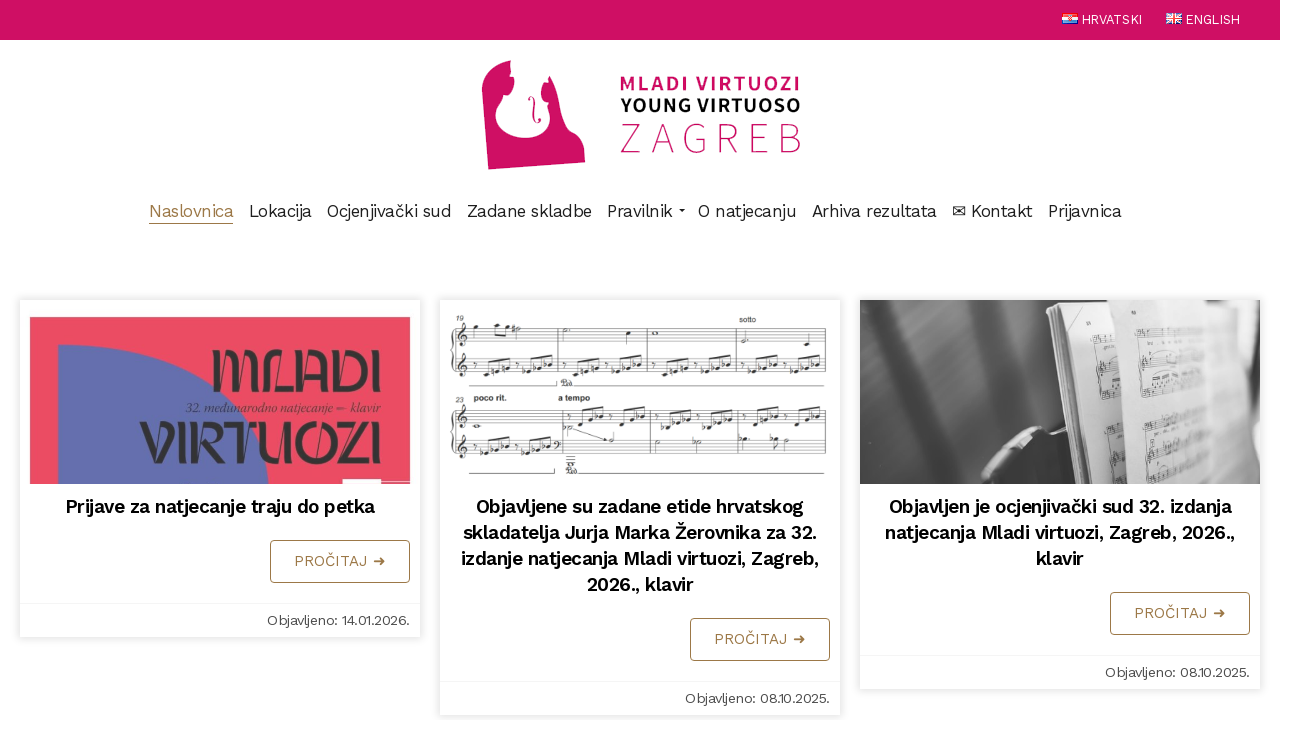

--- FILE ---
content_type: text/html; charset=UTF-8
request_url: https://v2.mladivirtuozi.org/
body_size: 11861
content:
<!DOCTYPE html>
<html lang="hr">

<head>
    <!-- Google tag (gtag.js) -->
    <script async src="https://www.googletagmanager.com/gtag/js?id=G-CPF8X7ETCQ"></script>
    <script>
        window.dataLayer = window.dataLayer || [];

        function gtag() {
            dataLayer.push(arguments);
        }
        gtag('js', new Date());

        gtag('config', 'G-CPF8X7ETCQ');
    </script>
    <meta charset="UTF-8" />
    <meta http-equiv="X-UA-Compatible" content="IE=edge">
    <meta name="viewport" content="width=device-width, initial-scale=1.0">
    <link href="https://fonts.googleapis.com/icon?family=Material+Icons" rel="stylesheet">
    <link rel="stylesheet" href="https://v2.mladivirtuozi.org/wp-content/themes/gspm/kalendar.css?v=1">
    <script src="https://cdnjs.cloudflare.com/ajax/libs/gsap/3.10.2/gsap.min.js"></script>
    <link rel="apple-touch-icon" sizes="180x180" href="/apple-touch-icon.png">
    <link rel="icon" type="image/png" sizes="32x32" href="/favicon-32x32.png">
    <link rel="icon" type="image/png" sizes="16x16" href="/favicon-16x16.png">
    <link rel="manifest" href="/site.webmanifest">
    <title>
        Mladi virtuozi / Young Virtuoso    </title>
    <meta name='robots' content='max-image-preview:large' />
<link rel="alternate" href="https://v2.mladivirtuozi.org/" hreflang="hr" />
<link rel="alternate" href="https://v2.mladivirtuozi.org/en/" hreflang="en" />
<style id='wp-img-auto-sizes-contain-inline-css' type='text/css'>
img:is([sizes=auto i],[sizes^="auto," i]){contain-intrinsic-size:3000px 1500px}
/*# sourceURL=wp-img-auto-sizes-contain-inline-css */
</style>
<style id='wp-emoji-styles-inline-css' type='text/css'>

	img.wp-smiley, img.emoji {
		display: inline !important;
		border: none !important;
		box-shadow: none !important;
		height: 1em !important;
		width: 1em !important;
		margin: 0 0.07em !important;
		vertical-align: -0.1em !important;
		background: none !important;
		padding: 0 !important;
	}
/*# sourceURL=wp-emoji-styles-inline-css */
</style>
<style id='wp-block-library-inline-css' type='text/css'>
:root{--wp-block-synced-color:#7a00df;--wp-block-synced-color--rgb:122,0,223;--wp-bound-block-color:var(--wp-block-synced-color);--wp-editor-canvas-background:#ddd;--wp-admin-theme-color:#007cba;--wp-admin-theme-color--rgb:0,124,186;--wp-admin-theme-color-darker-10:#006ba1;--wp-admin-theme-color-darker-10--rgb:0,107,160.5;--wp-admin-theme-color-darker-20:#005a87;--wp-admin-theme-color-darker-20--rgb:0,90,135;--wp-admin-border-width-focus:2px}@media (min-resolution:192dpi){:root{--wp-admin-border-width-focus:1.5px}}.wp-element-button{cursor:pointer}:root .has-very-light-gray-background-color{background-color:#eee}:root .has-very-dark-gray-background-color{background-color:#313131}:root .has-very-light-gray-color{color:#eee}:root .has-very-dark-gray-color{color:#313131}:root .has-vivid-green-cyan-to-vivid-cyan-blue-gradient-background{background:linear-gradient(135deg,#00d084,#0693e3)}:root .has-purple-crush-gradient-background{background:linear-gradient(135deg,#34e2e4,#4721fb 50%,#ab1dfe)}:root .has-hazy-dawn-gradient-background{background:linear-gradient(135deg,#faaca8,#dad0ec)}:root .has-subdued-olive-gradient-background{background:linear-gradient(135deg,#fafae1,#67a671)}:root .has-atomic-cream-gradient-background{background:linear-gradient(135deg,#fdd79a,#004a59)}:root .has-nightshade-gradient-background{background:linear-gradient(135deg,#330968,#31cdcf)}:root .has-midnight-gradient-background{background:linear-gradient(135deg,#020381,#2874fc)}:root{--wp--preset--font-size--normal:16px;--wp--preset--font-size--huge:42px}.has-regular-font-size{font-size:1em}.has-larger-font-size{font-size:2.625em}.has-normal-font-size{font-size:var(--wp--preset--font-size--normal)}.has-huge-font-size{font-size:var(--wp--preset--font-size--huge)}.has-text-align-center{text-align:center}.has-text-align-left{text-align:left}.has-text-align-right{text-align:right}.has-fit-text{white-space:nowrap!important}#end-resizable-editor-section{display:none}.aligncenter{clear:both}.items-justified-left{justify-content:flex-start}.items-justified-center{justify-content:center}.items-justified-right{justify-content:flex-end}.items-justified-space-between{justify-content:space-between}.screen-reader-text{border:0;clip-path:inset(50%);height:1px;margin:-1px;overflow:hidden;padding:0;position:absolute;width:1px;word-wrap:normal!important}.screen-reader-text:focus{background-color:#ddd;clip-path:none;color:#444;display:block;font-size:1em;height:auto;left:5px;line-height:normal;padding:15px 23px 14px;text-decoration:none;top:5px;width:auto;z-index:100000}html :where(.has-border-color){border-style:solid}html :where([style*=border-top-color]){border-top-style:solid}html :where([style*=border-right-color]){border-right-style:solid}html :where([style*=border-bottom-color]){border-bottom-style:solid}html :where([style*=border-left-color]){border-left-style:solid}html :where([style*=border-width]){border-style:solid}html :where([style*=border-top-width]){border-top-style:solid}html :where([style*=border-right-width]){border-right-style:solid}html :where([style*=border-bottom-width]){border-bottom-style:solid}html :where([style*=border-left-width]){border-left-style:solid}html :where(img[class*=wp-image-]){height:auto;max-width:100%}:where(figure){margin:0 0 1em}html :where(.is-position-sticky){--wp-admin--admin-bar--position-offset:var(--wp-admin--admin-bar--height,0px)}@media screen and (max-width:600px){html :where(.is-position-sticky){--wp-admin--admin-bar--position-offset:0px}}

/*# sourceURL=wp-block-library-inline-css */
</style><style id='wp-block-heading-inline-css' type='text/css'>
h1:where(.wp-block-heading).has-background,h2:where(.wp-block-heading).has-background,h3:where(.wp-block-heading).has-background,h4:where(.wp-block-heading).has-background,h5:where(.wp-block-heading).has-background,h6:where(.wp-block-heading).has-background{padding:1.25em 2.375em}h1.has-text-align-left[style*=writing-mode]:where([style*=vertical-lr]),h1.has-text-align-right[style*=writing-mode]:where([style*=vertical-rl]),h2.has-text-align-left[style*=writing-mode]:where([style*=vertical-lr]),h2.has-text-align-right[style*=writing-mode]:where([style*=vertical-rl]),h3.has-text-align-left[style*=writing-mode]:where([style*=vertical-lr]),h3.has-text-align-right[style*=writing-mode]:where([style*=vertical-rl]),h4.has-text-align-left[style*=writing-mode]:where([style*=vertical-lr]),h4.has-text-align-right[style*=writing-mode]:where([style*=vertical-rl]),h5.has-text-align-left[style*=writing-mode]:where([style*=vertical-lr]),h5.has-text-align-right[style*=writing-mode]:where([style*=vertical-rl]),h6.has-text-align-left[style*=writing-mode]:where([style*=vertical-lr]),h6.has-text-align-right[style*=writing-mode]:where([style*=vertical-rl]){rotate:180deg}
/*# sourceURL=https://v2.mladivirtuozi.org/wp-includes/blocks/heading/style.min.css */
</style>
<style id='wp-block-image-inline-css' type='text/css'>
.wp-block-image>a,.wp-block-image>figure>a{display:inline-block}.wp-block-image img{box-sizing:border-box;height:auto;max-width:100%;vertical-align:bottom}@media not (prefers-reduced-motion){.wp-block-image img.hide{visibility:hidden}.wp-block-image img.show{animation:show-content-image .4s}}.wp-block-image[style*=border-radius] img,.wp-block-image[style*=border-radius]>a{border-radius:inherit}.wp-block-image.has-custom-border img{box-sizing:border-box}.wp-block-image.aligncenter{text-align:center}.wp-block-image.alignfull>a,.wp-block-image.alignwide>a{width:100%}.wp-block-image.alignfull img,.wp-block-image.alignwide img{height:auto;width:100%}.wp-block-image .aligncenter,.wp-block-image .alignleft,.wp-block-image .alignright,.wp-block-image.aligncenter,.wp-block-image.alignleft,.wp-block-image.alignright{display:table}.wp-block-image .aligncenter>figcaption,.wp-block-image .alignleft>figcaption,.wp-block-image .alignright>figcaption,.wp-block-image.aligncenter>figcaption,.wp-block-image.alignleft>figcaption,.wp-block-image.alignright>figcaption{caption-side:bottom;display:table-caption}.wp-block-image .alignleft{float:left;margin:.5em 1em .5em 0}.wp-block-image .alignright{float:right;margin:.5em 0 .5em 1em}.wp-block-image .aligncenter{margin-left:auto;margin-right:auto}.wp-block-image :where(figcaption){margin-bottom:1em;margin-top:.5em}.wp-block-image.is-style-circle-mask img{border-radius:9999px}@supports ((-webkit-mask-image:none) or (mask-image:none)) or (-webkit-mask-image:none){.wp-block-image.is-style-circle-mask img{border-radius:0;-webkit-mask-image:url('data:image/svg+xml;utf8,<svg viewBox="0 0 100 100" xmlns="http://www.w3.org/2000/svg"><circle cx="50" cy="50" r="50"/></svg>');mask-image:url('data:image/svg+xml;utf8,<svg viewBox="0 0 100 100" xmlns="http://www.w3.org/2000/svg"><circle cx="50" cy="50" r="50"/></svg>');mask-mode:alpha;-webkit-mask-position:center;mask-position:center;-webkit-mask-repeat:no-repeat;mask-repeat:no-repeat;-webkit-mask-size:contain;mask-size:contain}}:root :where(.wp-block-image.is-style-rounded img,.wp-block-image .is-style-rounded img){border-radius:9999px}.wp-block-image figure{margin:0}.wp-lightbox-container{display:flex;flex-direction:column;position:relative}.wp-lightbox-container img{cursor:zoom-in}.wp-lightbox-container img:hover+button{opacity:1}.wp-lightbox-container button{align-items:center;backdrop-filter:blur(16px) saturate(180%);background-color:#5a5a5a40;border:none;border-radius:4px;cursor:zoom-in;display:flex;height:20px;justify-content:center;opacity:0;padding:0;position:absolute;right:16px;text-align:center;top:16px;width:20px;z-index:100}@media not (prefers-reduced-motion){.wp-lightbox-container button{transition:opacity .2s ease}}.wp-lightbox-container button:focus-visible{outline:3px auto #5a5a5a40;outline:3px auto -webkit-focus-ring-color;outline-offset:3px}.wp-lightbox-container button:hover{cursor:pointer;opacity:1}.wp-lightbox-container button:focus{opacity:1}.wp-lightbox-container button:focus,.wp-lightbox-container button:hover,.wp-lightbox-container button:not(:hover):not(:active):not(.has-background){background-color:#5a5a5a40;border:none}.wp-lightbox-overlay{box-sizing:border-box;cursor:zoom-out;height:100vh;left:0;overflow:hidden;position:fixed;top:0;visibility:hidden;width:100%;z-index:100000}.wp-lightbox-overlay .close-button{align-items:center;cursor:pointer;display:flex;justify-content:center;min-height:40px;min-width:40px;padding:0;position:absolute;right:calc(env(safe-area-inset-right) + 16px);top:calc(env(safe-area-inset-top) + 16px);z-index:5000000}.wp-lightbox-overlay .close-button:focus,.wp-lightbox-overlay .close-button:hover,.wp-lightbox-overlay .close-button:not(:hover):not(:active):not(.has-background){background:none;border:none}.wp-lightbox-overlay .lightbox-image-container{height:var(--wp--lightbox-container-height);left:50%;overflow:hidden;position:absolute;top:50%;transform:translate(-50%,-50%);transform-origin:top left;width:var(--wp--lightbox-container-width);z-index:9999999999}.wp-lightbox-overlay .wp-block-image{align-items:center;box-sizing:border-box;display:flex;height:100%;justify-content:center;margin:0;position:relative;transform-origin:0 0;width:100%;z-index:3000000}.wp-lightbox-overlay .wp-block-image img{height:var(--wp--lightbox-image-height);min-height:var(--wp--lightbox-image-height);min-width:var(--wp--lightbox-image-width);width:var(--wp--lightbox-image-width)}.wp-lightbox-overlay .wp-block-image figcaption{display:none}.wp-lightbox-overlay button{background:none;border:none}.wp-lightbox-overlay .scrim{background-color:#fff;height:100%;opacity:.9;position:absolute;width:100%;z-index:2000000}.wp-lightbox-overlay.active{visibility:visible}@media not (prefers-reduced-motion){.wp-lightbox-overlay.active{animation:turn-on-visibility .25s both}.wp-lightbox-overlay.active img{animation:turn-on-visibility .35s both}.wp-lightbox-overlay.show-closing-animation:not(.active){animation:turn-off-visibility .35s both}.wp-lightbox-overlay.show-closing-animation:not(.active) img{animation:turn-off-visibility .25s both}.wp-lightbox-overlay.zoom.active{animation:none;opacity:1;visibility:visible}.wp-lightbox-overlay.zoom.active .lightbox-image-container{animation:lightbox-zoom-in .4s}.wp-lightbox-overlay.zoom.active .lightbox-image-container img{animation:none}.wp-lightbox-overlay.zoom.active .scrim{animation:turn-on-visibility .4s forwards}.wp-lightbox-overlay.zoom.show-closing-animation:not(.active){animation:none}.wp-lightbox-overlay.zoom.show-closing-animation:not(.active) .lightbox-image-container{animation:lightbox-zoom-out .4s}.wp-lightbox-overlay.zoom.show-closing-animation:not(.active) .lightbox-image-container img{animation:none}.wp-lightbox-overlay.zoom.show-closing-animation:not(.active) .scrim{animation:turn-off-visibility .4s forwards}}@keyframes show-content-image{0%{visibility:hidden}99%{visibility:hidden}to{visibility:visible}}@keyframes turn-on-visibility{0%{opacity:0}to{opacity:1}}@keyframes turn-off-visibility{0%{opacity:1;visibility:visible}99%{opacity:0;visibility:visible}to{opacity:0;visibility:hidden}}@keyframes lightbox-zoom-in{0%{transform:translate(calc((-100vw + var(--wp--lightbox-scrollbar-width))/2 + var(--wp--lightbox-initial-left-position)),calc(-50vh + var(--wp--lightbox-initial-top-position))) scale(var(--wp--lightbox-scale))}to{transform:translate(-50%,-50%) scale(1)}}@keyframes lightbox-zoom-out{0%{transform:translate(-50%,-50%) scale(1);visibility:visible}99%{visibility:visible}to{transform:translate(calc((-100vw + var(--wp--lightbox-scrollbar-width))/2 + var(--wp--lightbox-initial-left-position)),calc(-50vh + var(--wp--lightbox-initial-top-position))) scale(var(--wp--lightbox-scale));visibility:hidden}}
/*# sourceURL=https://v2.mladivirtuozi.org/wp-includes/blocks/image/style.min.css */
</style>
<style id='wp-block-list-inline-css' type='text/css'>
ol,ul{box-sizing:border-box}:root :where(.wp-block-list.has-background){padding:1.25em 2.375em}
/*# sourceURL=https://v2.mladivirtuozi.org/wp-includes/blocks/list/style.min.css */
</style>
<style id='wp-block-paragraph-inline-css' type='text/css'>
.is-small-text{font-size:.875em}.is-regular-text{font-size:1em}.is-large-text{font-size:2.25em}.is-larger-text{font-size:3em}.has-drop-cap:not(:focus):first-letter{float:left;font-size:8.4em;font-style:normal;font-weight:100;line-height:.68;margin:.05em .1em 0 0;text-transform:uppercase}body.rtl .has-drop-cap:not(:focus):first-letter{float:none;margin-left:.1em}p.has-drop-cap.has-background{overflow:hidden}:root :where(p.has-background){padding:1.25em 2.375em}:where(p.has-text-color:not(.has-link-color)) a{color:inherit}p.has-text-align-left[style*="writing-mode:vertical-lr"],p.has-text-align-right[style*="writing-mode:vertical-rl"]{rotate:180deg}
.wp-block-quote.is-style-kutija { background: #f1f1f1; }
/*# sourceURL=wp-block-paragraph-inline-css */
</style>
<style id='global-styles-inline-css' type='text/css'>
:root{--wp--preset--aspect-ratio--square: 1;--wp--preset--aspect-ratio--4-3: 4/3;--wp--preset--aspect-ratio--3-4: 3/4;--wp--preset--aspect-ratio--3-2: 3/2;--wp--preset--aspect-ratio--2-3: 2/3;--wp--preset--aspect-ratio--16-9: 16/9;--wp--preset--aspect-ratio--9-16: 9/16;--wp--preset--color--black: #000000;--wp--preset--color--cyan-bluish-gray: #abb8c3;--wp--preset--color--white: #ffffff;--wp--preset--color--pale-pink: #f78da7;--wp--preset--color--vivid-red: #cf2e2e;--wp--preset--color--luminous-vivid-orange: #ff6900;--wp--preset--color--luminous-vivid-amber: #fcb900;--wp--preset--color--light-green-cyan: #7bdcb5;--wp--preset--color--vivid-green-cyan: #00d084;--wp--preset--color--pale-cyan-blue: #8ed1fc;--wp--preset--color--vivid-cyan-blue: #0693e3;--wp--preset--color--vivid-purple: #9b51e0;--wp--preset--gradient--vivid-cyan-blue-to-vivid-purple: linear-gradient(135deg,rgb(6,147,227) 0%,rgb(155,81,224) 100%);--wp--preset--gradient--light-green-cyan-to-vivid-green-cyan: linear-gradient(135deg,rgb(122,220,180) 0%,rgb(0,208,130) 100%);--wp--preset--gradient--luminous-vivid-amber-to-luminous-vivid-orange: linear-gradient(135deg,rgb(252,185,0) 0%,rgb(255,105,0) 100%);--wp--preset--gradient--luminous-vivid-orange-to-vivid-red: linear-gradient(135deg,rgb(255,105,0) 0%,rgb(207,46,46) 100%);--wp--preset--gradient--very-light-gray-to-cyan-bluish-gray: linear-gradient(135deg,rgb(238,238,238) 0%,rgb(169,184,195) 100%);--wp--preset--gradient--cool-to-warm-spectrum: linear-gradient(135deg,rgb(74,234,220) 0%,rgb(151,120,209) 20%,rgb(207,42,186) 40%,rgb(238,44,130) 60%,rgb(251,105,98) 80%,rgb(254,248,76) 100%);--wp--preset--gradient--blush-light-purple: linear-gradient(135deg,rgb(255,206,236) 0%,rgb(152,150,240) 100%);--wp--preset--gradient--blush-bordeaux: linear-gradient(135deg,rgb(254,205,165) 0%,rgb(254,45,45) 50%,rgb(107,0,62) 100%);--wp--preset--gradient--luminous-dusk: linear-gradient(135deg,rgb(255,203,112) 0%,rgb(199,81,192) 50%,rgb(65,88,208) 100%);--wp--preset--gradient--pale-ocean: linear-gradient(135deg,rgb(255,245,203) 0%,rgb(182,227,212) 50%,rgb(51,167,181) 100%);--wp--preset--gradient--electric-grass: linear-gradient(135deg,rgb(202,248,128) 0%,rgb(113,206,126) 100%);--wp--preset--gradient--midnight: linear-gradient(135deg,rgb(2,3,129) 0%,rgb(40,116,252) 100%);--wp--preset--font-size--small: 13px;--wp--preset--font-size--medium: 20px;--wp--preset--font-size--large: 36px;--wp--preset--font-size--x-large: 42px;--wp--preset--spacing--20: 0.44rem;--wp--preset--spacing--30: 0.67rem;--wp--preset--spacing--40: 1rem;--wp--preset--spacing--50: 1.5rem;--wp--preset--spacing--60: 2.25rem;--wp--preset--spacing--70: 3.38rem;--wp--preset--spacing--80: 5.06rem;--wp--preset--shadow--natural: 6px 6px 9px rgba(0, 0, 0, 0.2);--wp--preset--shadow--deep: 12px 12px 50px rgba(0, 0, 0, 0.4);--wp--preset--shadow--sharp: 6px 6px 0px rgba(0, 0, 0, 0.2);--wp--preset--shadow--outlined: 6px 6px 0px -3px rgb(255, 255, 255), 6px 6px rgb(0, 0, 0);--wp--preset--shadow--crisp: 6px 6px 0px rgb(0, 0, 0);}:where(.is-layout-flex){gap: 0.5em;}:where(.is-layout-grid){gap: 0.5em;}body .is-layout-flex{display: flex;}.is-layout-flex{flex-wrap: wrap;align-items: center;}.is-layout-flex > :is(*, div){margin: 0;}body .is-layout-grid{display: grid;}.is-layout-grid > :is(*, div){margin: 0;}:where(.wp-block-columns.is-layout-flex){gap: 2em;}:where(.wp-block-columns.is-layout-grid){gap: 2em;}:where(.wp-block-post-template.is-layout-flex){gap: 1.25em;}:where(.wp-block-post-template.is-layout-grid){gap: 1.25em;}.has-black-color{color: var(--wp--preset--color--black) !important;}.has-cyan-bluish-gray-color{color: var(--wp--preset--color--cyan-bluish-gray) !important;}.has-white-color{color: var(--wp--preset--color--white) !important;}.has-pale-pink-color{color: var(--wp--preset--color--pale-pink) !important;}.has-vivid-red-color{color: var(--wp--preset--color--vivid-red) !important;}.has-luminous-vivid-orange-color{color: var(--wp--preset--color--luminous-vivid-orange) !important;}.has-luminous-vivid-amber-color{color: var(--wp--preset--color--luminous-vivid-amber) !important;}.has-light-green-cyan-color{color: var(--wp--preset--color--light-green-cyan) !important;}.has-vivid-green-cyan-color{color: var(--wp--preset--color--vivid-green-cyan) !important;}.has-pale-cyan-blue-color{color: var(--wp--preset--color--pale-cyan-blue) !important;}.has-vivid-cyan-blue-color{color: var(--wp--preset--color--vivid-cyan-blue) !important;}.has-vivid-purple-color{color: var(--wp--preset--color--vivid-purple) !important;}.has-black-background-color{background-color: var(--wp--preset--color--black) !important;}.has-cyan-bluish-gray-background-color{background-color: var(--wp--preset--color--cyan-bluish-gray) !important;}.has-white-background-color{background-color: var(--wp--preset--color--white) !important;}.has-pale-pink-background-color{background-color: var(--wp--preset--color--pale-pink) !important;}.has-vivid-red-background-color{background-color: var(--wp--preset--color--vivid-red) !important;}.has-luminous-vivid-orange-background-color{background-color: var(--wp--preset--color--luminous-vivid-orange) !important;}.has-luminous-vivid-amber-background-color{background-color: var(--wp--preset--color--luminous-vivid-amber) !important;}.has-light-green-cyan-background-color{background-color: var(--wp--preset--color--light-green-cyan) !important;}.has-vivid-green-cyan-background-color{background-color: var(--wp--preset--color--vivid-green-cyan) !important;}.has-pale-cyan-blue-background-color{background-color: var(--wp--preset--color--pale-cyan-blue) !important;}.has-vivid-cyan-blue-background-color{background-color: var(--wp--preset--color--vivid-cyan-blue) !important;}.has-vivid-purple-background-color{background-color: var(--wp--preset--color--vivid-purple) !important;}.has-black-border-color{border-color: var(--wp--preset--color--black) !important;}.has-cyan-bluish-gray-border-color{border-color: var(--wp--preset--color--cyan-bluish-gray) !important;}.has-white-border-color{border-color: var(--wp--preset--color--white) !important;}.has-pale-pink-border-color{border-color: var(--wp--preset--color--pale-pink) !important;}.has-vivid-red-border-color{border-color: var(--wp--preset--color--vivid-red) !important;}.has-luminous-vivid-orange-border-color{border-color: var(--wp--preset--color--luminous-vivid-orange) !important;}.has-luminous-vivid-amber-border-color{border-color: var(--wp--preset--color--luminous-vivid-amber) !important;}.has-light-green-cyan-border-color{border-color: var(--wp--preset--color--light-green-cyan) !important;}.has-vivid-green-cyan-border-color{border-color: var(--wp--preset--color--vivid-green-cyan) !important;}.has-pale-cyan-blue-border-color{border-color: var(--wp--preset--color--pale-cyan-blue) !important;}.has-vivid-cyan-blue-border-color{border-color: var(--wp--preset--color--vivid-cyan-blue) !important;}.has-vivid-purple-border-color{border-color: var(--wp--preset--color--vivid-purple) !important;}.has-vivid-cyan-blue-to-vivid-purple-gradient-background{background: var(--wp--preset--gradient--vivid-cyan-blue-to-vivid-purple) !important;}.has-light-green-cyan-to-vivid-green-cyan-gradient-background{background: var(--wp--preset--gradient--light-green-cyan-to-vivid-green-cyan) !important;}.has-luminous-vivid-amber-to-luminous-vivid-orange-gradient-background{background: var(--wp--preset--gradient--luminous-vivid-amber-to-luminous-vivid-orange) !important;}.has-luminous-vivid-orange-to-vivid-red-gradient-background{background: var(--wp--preset--gradient--luminous-vivid-orange-to-vivid-red) !important;}.has-very-light-gray-to-cyan-bluish-gray-gradient-background{background: var(--wp--preset--gradient--very-light-gray-to-cyan-bluish-gray) !important;}.has-cool-to-warm-spectrum-gradient-background{background: var(--wp--preset--gradient--cool-to-warm-spectrum) !important;}.has-blush-light-purple-gradient-background{background: var(--wp--preset--gradient--blush-light-purple) !important;}.has-blush-bordeaux-gradient-background{background: var(--wp--preset--gradient--blush-bordeaux) !important;}.has-luminous-dusk-gradient-background{background: var(--wp--preset--gradient--luminous-dusk) !important;}.has-pale-ocean-gradient-background{background: var(--wp--preset--gradient--pale-ocean) !important;}.has-electric-grass-gradient-background{background: var(--wp--preset--gradient--electric-grass) !important;}.has-midnight-gradient-background{background: var(--wp--preset--gradient--midnight) !important;}.has-small-font-size{font-size: var(--wp--preset--font-size--small) !important;}.has-medium-font-size{font-size: var(--wp--preset--font-size--medium) !important;}.has-large-font-size{font-size: var(--wp--preset--font-size--large) !important;}.has-x-large-font-size{font-size: var(--wp--preset--font-size--x-large) !important;}
/*# sourceURL=global-styles-inline-css */
</style>

<style id='classic-theme-styles-inline-css' type='text/css'>
/*! This file is auto-generated */
.wp-block-button__link{color:#fff;background-color:#32373c;border-radius:9999px;box-shadow:none;text-decoration:none;padding:calc(.667em + 2px) calc(1.333em + 2px);font-size:1.125em}.wp-block-file__button{background:#32373c;color:#fff;text-decoration:none}
/*# sourceURL=/wp-includes/css/classic-themes.min.css */
</style>
<link rel='stylesheet' id='style-css' href='https://v2.mladivirtuozi.org/wp-content/themes/gspm/style.css?ver=273' type='text/css' media='all' />
<link rel='stylesheet' id='stil-css' href='https://v2.mladivirtuozi.org/wp-content/themes/gspm/slideshow.css?ver=6.9' type='text/css' media='all' />
<script type="text/javascript" src="https://v2.mladivirtuozi.org/wp-includes/js/jquery/jquery.min.js?ver=3.7.1" id="jquery-core-js"></script>
<script type="text/javascript" src="https://v2.mladivirtuozi.org/wp-includes/js/jquery/jquery-migrate.min.js?ver=3.4.1" id="jquery-migrate-js"></script>
<script type="text/javascript" src="https://v2.mladivirtuozi.org/wp-content/themes/gspm/js/slider.min.js?ver=1.1" id="slider-js"></script>
<link rel="https://api.w.org/" href="https://v2.mladivirtuozi.org/wp-json/" /><link rel="EditURI" type="application/rsd+xml" title="RSD" href="https://v2.mladivirtuozi.org/xmlrpc.php?rsd" />
<meta name="generator" content="WordPress 6.9" />
</head>

<body class="home blog wp-theme-gspm">
        <div class="topbar">
                     <div class="container"><ul>
	<li class="lang-item lang-item-2 lang-item-hr current-lang lang-item-first"><a  lang="hr" hreflang="hr" href="https://v2.mladivirtuozi.org/"><img src="[data-uri]" alt="" width="16" height="11" style="width: 16px; height: 11px;" /><span style="margin-left:0.3em;">Hrvatski</span></a></li>
	<li class="lang-item lang-item-5 lang-item-en"><a  lang="en-GB" hreflang="en-GB" href="https://v2.mladivirtuozi.org/en/"><img src="[data-uri]" alt="" width="16" height="11" style="width: 16px; height: 11px;" /><span style="margin-left:0.3em;">English</span></a></li>
</ul>
</div>            </div>
    <div class="content">
        <div class="padding-vertical-0 padding-horizontal-0">
            <div class="padding-horizontal-1 padding-vertical-2 mobilni-izbornik">
                <div class="izbornik-ikona"> <button class="menu" id="meni-ikona"
                        onclick="this.classList.toggle('opened');this.setAttribute('aria-expanded', this.classList.contains('opened'))"
                        aria-label="Glavni izbornik">
                        <svg width="50" height="50" viewBox="0 0 100 100">
                            <path class="line line1"
                                d="M 20,29.000046 H 80.000231 C 80.000231,29.000046 94.498839,28.817352 94.532987,66.711331 94.543142,77.980673 90.966081,81.670246 85.259173,81.668997 79.552261,81.667751 75.000211,74.999942 75.000211,74.999942 L 25.000021,25.000058" />
                            <path class="line line2" d="M 20,50 H 80" />
                            <path class="line line3"
                                d="M 20,70.999954 H 80.000231 C 80.000231,70.999954 94.498839,71.182648 94.532987,33.288669 94.543142,22.019327 90.966081,18.329754 85.259173,18.331003 79.552261,18.332249 75.000211,25.000058 75.000211,25.000058 L 25.000021,74.999942" />
                        </svg>
                    </button>
                </div>
                <div class="column logac"><a href="/"><img src=https://v2.mladivirtuozi.org/wp-content/uploads/2023/02/virtuozi_logo.png></a></div>
                <div class="column column-75 poravnaj-meni">
                    <div class="menu-glavni-izbornik-container"><ul id="menu-glavni-izbornik" class="glavni-izbornik"><li id="menu-item-200" class="menu-item menu-item-type-custom menu-item-object-custom current-menu-item current_page_item menu-item-200"><a href="/" aria-current="page">Naslovnica</a></li>
<li id="menu-item-428" class="menu-item menu-item-type-post_type menu-item-object-page menu-item-428"><a href="https://v2.mladivirtuozi.org/lokacija/">Lokacija</a></li>
<li id="menu-item-47" class="menu-item menu-item-type-post_type menu-item-object-page menu-item-47"><a href="https://v2.mladivirtuozi.org/ocjenjivacki-sud/">Ocjenjivački sud</a></li>
<li id="menu-item-48" class="menu-item menu-item-type-post_type menu-item-object-page menu-item-48"><a href="https://v2.mladivirtuozi.org/zadane-skladbe/">Zadane skladbe</a></li>
<li id="menu-item-50" class="menu-item menu-item-type-post_type menu-item-object-page menu-item-has-children menu-item-50"><a href="https://v2.mladivirtuozi.org/pravilnik/">Pravilnik</a>
<ul class="sub-menu">
	<li id="menu-item-85" class="menu-item menu-item-type-post_type menu-item-object-page menu-item-85"><a href="https://v2.mladivirtuozi.org/pravilnik/klavir/">Pravilnik – klavir</a></li>
	<li id="menu-item-92" class="menu-item menu-item-type-post_type menu-item-object-page menu-item-92"><a href="https://v2.mladivirtuozi.org/pravilnik/violina/">Pravilnik – violina</a></li>
</ul>
</li>
<li id="menu-item-52" class="menu-item menu-item-type-post_type menu-item-object-page menu-item-52"><a href="https://v2.mladivirtuozi.org/o-natjecanju/">O natjecanju</a></li>
<li id="menu-item-46" class="menu-item menu-item-type-post_type menu-item-object-page menu-item-46"><a href="https://v2.mladivirtuozi.org/arhiva-rezultata/">Arhiva rezultata</a></li>
<li id="menu-item-410" class="menu-item menu-item-type-custom menu-item-object-custom menu-item-410"><a href="/kontakt">✉ Kontakt</a></li>
<li id="menu-item-654" class="menu-item menu-item-type-post_type menu-item-object-page menu-item-654"><a href="https://v2.mladivirtuozi.org/prijava/">Prijavnica</a></li>
</ul></div>                </div>
            </div>
            <div style="
  text-align: center;
  font-weight: bold;
  background: #ffffff;
  padding: 5px 0px;

        </div>
    </div>
<div class="container content">
    <div class="row padding-horizontal-1 padding-vertical-1">
        <div class="column">
            <div class="vijesti-grid margin-vertical-1">
                <div class="row">                        <div class="column column-33">
                            <div class="vijest-kutija">
                                <div class="vijest-slika"><a href="https://v2.mladivirtuozi.org/1034/prijave-za-natjecanje-traju-do-petka/"><img src='https://v2.mladivirtuozi.org/wp-content/uploads/2026/01/retvset-723x1024.jpg'></a></div>
                                <p><a href="https://v2.mladivirtuozi.org/1034/prijave-za-natjecanje-traju-do-petka/">Prijave za natjecanje traju do petka</a></p>
                                <p class="text-right"><a class="button" href="https://v2.mladivirtuozi.org/1034/prijave-za-natjecanje-traju-do-petka/">Pročitaj ➜</a></p>
                                <div class="objavljeno">Objavljeno: 14.01.2026.</div>
                            </div>
                        </div>
                                            <div class="column column-33">
                            <div class="vijest-kutija">
                                <div class="vijest-slika"><a href="https://v2.mladivirtuozi.org/989/objavljene-su-zadane-etide-hrvatskog-skladatelja-jurja-marka-zerovnika/"><img src='https://v2.mladivirtuozi.org/wp-content/uploads/2025/10/etide-enigma-1024x490.png'></a></div>
                                <p><a href="https://v2.mladivirtuozi.org/989/objavljene-su-zadane-etide-hrvatskog-skladatelja-jurja-marka-zerovnika/">Objavljene su zadane etide hrvatskog skladatelja Jurja Marka Žerovnika za 32. izdanje natjecanja Mladi virtuozi, Zagreb, 2026., klavir</a></p>
                                <p class="text-right"><a class="button" href="https://v2.mladivirtuozi.org/989/objavljene-su-zadane-etide-hrvatskog-skladatelja-jurja-marka-zerovnika/">Pročitaj ➜</a></p>
                                <div class="objavljeno">Objavljeno: 08.10.2025.</div>
                            </div>
                        </div>
                                            <div class="column column-33">
                            <div class="vijest-kutija">
                                <div class="vijest-slika"><a href="https://v2.mladivirtuozi.org/973/ocjenjivacki-sud-32-izdanja-natjecanja-mladi-virtuozi-zagreb-2026-klavir/"><img src='http://www.gspm.hr/wp-content/uploads/2022/05/default14.jpg'></a></div>
                                <p><a href="https://v2.mladivirtuozi.org/973/ocjenjivacki-sud-32-izdanja-natjecanja-mladi-virtuozi-zagreb-2026-klavir/">Objavljen je ocjenjivački sud 32. izdanja natjecanja Mladi virtuozi, Zagreb, 2026., klavir</a></p>
                                <p class="text-right"><a class="button" href="https://v2.mladivirtuozi.org/973/ocjenjivacki-sud-32-izdanja-natjecanja-mladi-virtuozi-zagreb-2026-klavir/">Pročitaj ➜</a></p>
                                <div class="objavljeno">Objavljeno: 08.10.2025.</div>
                            </div>
                        </div>
                    </div><div class="row">                        <div class="column column-33">
                            <div class="vijest-kutija">
                                <div class="vijest-slika"><a href="https://v2.mladivirtuozi.org/931/pravilnik-32-medunarodnog-natjecanja-mladi-virtuozi-zagreb-2026-klavir/"><img src='http://www.gspm.hr/wp-content/uploads/2022/05/default8.jpg'></a></div>
                                <p><a href="https://v2.mladivirtuozi.org/931/pravilnik-32-medunarodnog-natjecanja-mladi-virtuozi-zagreb-2026-klavir/">Objavljen je pravilnik 32. međunarodnog natjecanja MLADI VIRTUOZI, ZAGREB 2026., klavir</a></p>
                                <p class="text-right"><a class="button" href="https://v2.mladivirtuozi.org/931/pravilnik-32-medunarodnog-natjecanja-mladi-virtuozi-zagreb-2026-klavir/">Pročitaj ➜</a></p>
                                <div class="objavljeno">Objavljeno: 06.10.2025.</div>
                            </div>
                        </div>
                                            <div class="column column-33">
                            <div class="vijest-kutija">
                                <div class="vijest-slika"><a href="https://v2.mladivirtuozi.org/911/prijenos-uzivo-zavrsnog-koncerta/"><img src='http://www.gspm.hr/wp-content/uploads/2022/05/default10.jpg'></a></div>
                                <p><a href="https://v2.mladivirtuozi.org/911/prijenos-uzivo-zavrsnog-koncerta/">Prijenos uživo završnog koncerta</a></p>
                                <p class="text-right"><a class="button" href="https://v2.mladivirtuozi.org/911/prijenos-uzivo-zavrsnog-koncerta/">Pročitaj ➜</a></p>
                                <div class="objavljeno">Objavljeno: 16.02.2025.</div>
                            </div>
                        </div>
                                            <div class="column column-33">
                            <div class="vijest-kutija">
                                <div class="vijest-slika"><a href="https://v2.mladivirtuozi.org/893/rezultati-5-kategorije-2-etapa-i-posebne-nagrade/"><img src='http://www.gspm.hr/wp-content/uploads/2022/05/default5.jpg'></a></div>
                                <p><a href="https://v2.mladivirtuozi.org/893/rezultati-5-kategorije-2-etapa-i-posebne-nagrade/">Rezultati 5. kategorije (2. etapa) i posebne nagrade</a></p>
                                <p class="text-right"><a class="button" href="https://v2.mladivirtuozi.org/893/rezultati-5-kategorije-2-etapa-i-posebne-nagrade/">Pročitaj ➜</a></p>
                                <div class="objavljeno">Objavljeno: 15.02.2025.</div>
                            </div>
                        </div>
                    </div><div class="row">                        <div class="column column-33">
                            <div class="vijest-kutija">
                                <div class="vijest-slika"><a href="https://v2.mladivirtuozi.org/884/rezultati-5-kategorije-2-etapa/"><img src='http://www.gspm.hr/wp-content/uploads/2022/05/default5.jpg'></a></div>
                                <p><a href="https://v2.mladivirtuozi.org/884/rezultati-5-kategorije-2-etapa/">Rezultati 4. kategorije (2. etapa)</a></p>
                                <p class="text-right"><a class="button" href="https://v2.mladivirtuozi.org/884/rezultati-5-kategorije-2-etapa/">Pročitaj ➜</a></p>
                                <div class="objavljeno">Objavljeno: 15.02.2025.</div>
                            </div>
                        </div>
                                            <div class="column column-33">
                            <div class="vijest-kutija">
                                <div class="vijest-slika"><a href="https://v2.mladivirtuozi.org/869/raspored-natjecanja-za-subotu/"><img src='http://www.gspm.hr/wp-content/uploads/2022/05/default10.jpg'></a></div>
                                <p><a href="https://v2.mladivirtuozi.org/869/raspored-natjecanja-za-subotu/">Raspored natjecanja za subotu</a></p>
                                <p class="text-right"><a class="button" href="https://v2.mladivirtuozi.org/869/raspored-natjecanja-za-subotu/">Pročitaj ➜</a></p>
                                <div class="objavljeno">Objavljeno: 14.02.2025.</div>
                            </div>
                        </div>
                                            <div class="column column-33">
                            <div class="vijest-kutija">
                                <div class="vijest-slika"><a href="https://v2.mladivirtuozi.org/852/rezultati-1-etape-5-kategorije/"><img src='http://www.gspm.hr/wp-content/uploads/2022/05/default5.jpg'></a></div>
                                <p><a href="https://v2.mladivirtuozi.org/852/rezultati-1-etape-5-kategorije/">Rezultati 1. etape 5. kategorije</a></p>
                                <p class="text-right"><a class="button" href="https://v2.mladivirtuozi.org/852/rezultati-1-etape-5-kategorije/">Pročitaj ➜</a></p>
                                <div class="objavljeno">Objavljeno: 14.02.2025.</div>
                            </div>
                        </div>
                    </div><div class="row">                        <div class="column column-33">
                            <div class="vijest-kutija">
                                <div class="vijest-slika"><a href="https://v2.mladivirtuozi.org/843/rezultati-prve-etape-4-kategorije/"><img src='http://www.gspm.hr/wp-content/uploads/2022/05/default14.jpg'></a></div>
                                <p><a href="https://v2.mladivirtuozi.org/843/rezultati-prve-etape-4-kategorije/">Rezultati prve etape 4. kategorije</a></p>
                                <p class="text-right"><a class="button" href="https://v2.mladivirtuozi.org/843/rezultati-prve-etape-4-kategorije/">Pročitaj ➜</a></p>
                                <div class="objavljeno">Objavljeno: 14.02.2025.</div>
                            </div>
                        </div>
                                            <div class="column column-33">
                            <div class="vijest-kutija">
                                <div class="vijest-slika"><a href="https://v2.mladivirtuozi.org/825/rezultati-3-kategorije-2/"><img src='http://www.gspm.hr/wp-content/uploads/2022/05/default14.jpg'></a></div>
                                <p><a href="https://v2.mladivirtuozi.org/825/rezultati-3-kategorije-2/">Rezultati 3. kategorije</a></p>
                                <p class="text-right"><a class="button" href="https://v2.mladivirtuozi.org/825/rezultati-3-kategorije-2/">Pročitaj ➜</a></p>
                                <div class="objavljeno">Objavljeno: 13.02.2025.</div>
                            </div>
                        </div>
                                            <div class="column column-33">
                            <div class="vijest-kutija">
                                <div class="vijest-slika"><a href="https://v2.mladivirtuozi.org/811/rezultati-2-kategorija/"><img src='http://www.gspm.hr/wp-content/uploads/2022/05/default9.jpg'></a></div>
                                <p><a href="https://v2.mladivirtuozi.org/811/rezultati-2-kategorija/">Rezultati 2. kategorije</a></p>
                                <p class="text-right"><a class="button" href="https://v2.mladivirtuozi.org/811/rezultati-2-kategorija/">Pročitaj ➜</a></p>
                                <div class="objavljeno">Objavljeno: 12.02.2025.</div>
                            </div>
                        </div>
                    </div><div class="row">                        <div class="column column-33">
                            <div class="vijest-kutija">
                                <div class="vijest-slika"><a href="https://v2.mladivirtuozi.org/804/rezultati-revije-i-1-kategorije/"><img src='http://www.gspm.hr/wp-content/uploads/2022/05/default3.jpg'></a></div>
                                <p><a href="https://v2.mladivirtuozi.org/804/rezultati-revije-i-1-kategorije/">Rezultati Revije i 1. kategorije</a></p>
                                <p class="text-right"><a class="button" href="https://v2.mladivirtuozi.org/804/rezultati-revije-i-1-kategorije/">Pročitaj ➜</a></p>
                                <div class="objavljeno">Objavljeno: 12.02.2025.</div>
                            </div>
                        </div>
                                            <div class="column column-33">
                            <div class="vijest-kutija">
                                <div class="vijest-slika"><a href="https://v2.mladivirtuozi.org/800/prijenos-uzivo/"><img src='http://www.gspm.hr/wp-content/uploads/2022/05/default10.jpg'></a></div>
                                <p><a href="https://v2.mladivirtuozi.org/800/prijenos-uzivo/">Prijenos uživo</a></p>
                                <p class="text-right"><a class="button" href="https://v2.mladivirtuozi.org/800/prijenos-uzivo/">Pročitaj ➜</a></p>
                                <div class="objavljeno">Objavljeno: 12.02.2025.</div>
                            </div>
                        </div>
                                            <div class="column column-33">
                            <div class="vijest-kutija">
                                <div class="vijest-slika"><a href="https://v2.mladivirtuozi.org/792/knjizica-natjecanja-2/"><img src='http://www.gspm.hr/wp-content/uploads/2022/05/default9.jpg'></a></div>
                                <p><a href="https://v2.mladivirtuozi.org/792/knjizica-natjecanja-2/">Knjižica natjecanja</a></p>
                                <p class="text-right"><a class="button" href="https://v2.mladivirtuozi.org/792/knjizica-natjecanja-2/">Pročitaj ➜</a></p>
                                <div class="objavljeno">Objavljeno: 10.02.2025.</div>
                            </div>
                        </div>
                    </div><div class="row">                        <div class="column column-33">
                            <div class="vijest-kutija">
                                <div class="vijest-slika"><a href="https://v2.mladivirtuozi.org/779/dobrodosli-na-31-mlade-virtuoze/"><img src='https://v2.mladivirtuozi.org/wp-content/uploads/2024/02/1552888.jpeg'></a></div>
                                <p><a href="https://v2.mladivirtuozi.org/779/dobrodosli-na-31-mlade-virtuoze/">Dobrodošli na 31. Mlade virtuoze!</a></p>
                                <p class="text-right"><a class="button" href="https://v2.mladivirtuozi.org/779/dobrodosli-na-31-mlade-virtuoze/">Pročitaj ➜</a></p>
                                <div class="objavljeno">Objavljeno: 04.02.2025.</div>
                            </div>
                        </div>
                                            <div class="column column-33">
                            <div class="vijest-kutija">
                                <div class="vijest-slika"><a href="https://v2.mladivirtuozi.org/773/rezervacija-sobe-za-vjezbanje/"><img src='http://www.gspm.hr/wp-content/uploads/2022/05/default9.jpg'></a></div>
                                <p><a href="https://v2.mladivirtuozi.org/773/rezervacija-sobe-za-vjezbanje/">Rezervacija sobe za vježbanje</a></p>
                                <p class="text-right"><a class="button" href="https://v2.mladivirtuozi.org/773/rezervacija-sobe-za-vjezbanje/">Pročitaj ➜</a></p>
                                <div class="objavljeno">Objavljeno: 03.02.2025.</div>
                            </div>
                        </div>
                                            <div class="column column-33">
                            <div class="vijest-kutija">
                                <div class="vijest-slika"><a href="https://v2.mladivirtuozi.org/739/objavljen-je-sastav-ocjenjivackog-suda-2/"><img src='http://www.gspm.hr/wp-content/uploads/2022/05/default3.jpg'></a></div>
                                <p><a href="https://v2.mladivirtuozi.org/739/objavljen-je-sastav-ocjenjivackog-suda-2/">Objavljen je sastav ocjenjivačkog suda</a></p>
                                <p class="text-right"><a class="button" href="https://v2.mladivirtuozi.org/739/objavljen-je-sastav-ocjenjivackog-suda-2/">Pročitaj ➜</a></p>
                                <div class="objavljeno">Objavljeno: 22.01.2025.</div>
                            </div>
                        </div>
                    </div><div class="row">                        <div class="column column-33">
                            <div class="vijest-kutija">
                                <div class="vijest-slika"><a href="https://v2.mladivirtuozi.org/704/raspored-natjecanja-i-tonskih-proba/"><img src='http://www.gspm.hr/wp-content/uploads/2022/05/default5.jpg'></a></div>
                                <p><a href="https://v2.mladivirtuozi.org/704/raspored-natjecanja-i-tonskih-proba/">Raspored natjecanja i tonskih proba</a></p>
                                <p class="text-right"><a class="button" href="https://v2.mladivirtuozi.org/704/raspored-natjecanja-i-tonskih-proba/">Pročitaj ➜</a></p>
                                <div class="objavljeno">Objavljeno: 17.01.2025.</div>
                            </div>
                        </div>
                                            <div class="column column-33">
                            <div class="vijest-kutija">
                                <div class="vijest-slika"><a href="https://v2.mladivirtuozi.org/690/novi-termin-promocije-etida-dubravka-palanovica/"><img src='http://www.gspm.hr/wp-content/uploads/2022/05/default3.jpg'></a></div>
                                <p><a href="https://v2.mladivirtuozi.org/690/novi-termin-promocije-etida-dubravka-palanovica/">Novi termin promocije etida Dubravka Palanovića</a></p>
                                <p class="text-right"><a class="button" href="https://v2.mladivirtuozi.org/690/novi-termin-promocije-etida-dubravka-palanovica/">Pročitaj ➜</a></p>
                                <div class="objavljeno">Objavljeno: 17.01.2025.</div>
                            </div>
                        </div>
                                            <div class="column column-33">
                            <div class="vijest-kutija">
                                <div class="vijest-slika"><a href="https://v2.mladivirtuozi.org/678/popis-prijavljenih-kandidata-za-31-izdanje-natjecanja/"><img src='http://www.gspm.hr/wp-content/uploads/2022/05/default10.jpg'></a></div>
                                <p><a href="https://v2.mladivirtuozi.org/678/popis-prijavljenih-kandidata-za-31-izdanje-natjecanja/">Popis prijavljenih kandidata za 31. izdanje natjecanja</a></p>
                                <p class="text-right"><a class="button" href="https://v2.mladivirtuozi.org/678/popis-prijavljenih-kandidata-za-31-izdanje-natjecanja/">Pročitaj ➜</a></p>
                                <div class="objavljeno">Objavljeno: 14.01.2025.</div>
                            </div>
                        </div>
                    </div><div class="row">                        <div class="column column-33">
                            <div class="vijest-kutija">
                                <div class="vijest-slika"><a href="https://v2.mladivirtuozi.org/667/prijave-za-natjecanje-traju-do-nedjelje/"><img src='https://v2.mladivirtuozi.org/wp-content/uploads/2025/01/MLADI-VIRTUOZI_logo_2025-1024x1024.jpg'></a></div>
                                <p><a href="https://v2.mladivirtuozi.org/667/prijave-za-natjecanje-traju-do-nedjelje/">Prijave za natjecanje traju do nedjelje</a></p>
                                <p class="text-right"><a class="button" href="https://v2.mladivirtuozi.org/667/prijave-za-natjecanje-traju-do-nedjelje/">Pročitaj ➜</a></p>
                                <div class="objavljeno">Objavljeno: 07.01.2025.</div>
                            </div>
                        </div>
                                            <div class="column column-33">
                            <div class="vijest-kutija">
                                <div class="vijest-slika"><a href="https://v2.mladivirtuozi.org/663/odgodena-promocija-zadanih-etida/"><img src='https://v2.mladivirtuozi.org/wp-content/uploads/2024/12/WhatsApp-Image-2024-12-03-at-15.28.09.jpeg'></a></div>
                                <p><a href="https://v2.mladivirtuozi.org/663/odgodena-promocija-zadanih-etida/">Odgođena promocija zadanih etida</a></p>
                                <p class="text-right"><a class="button" href="https://v2.mladivirtuozi.org/663/odgodena-promocija-zadanih-etida/">Pročitaj ➜</a></p>
                                <div class="objavljeno">Objavljeno: 07.01.2025.</div>
                            </div>
                        </div>
                                            <div class="column column-33">
                            <div class="vijest-kutija">
                                <div class="vijest-slika"><a href="https://v2.mladivirtuozi.org/605/objavljene-su-zadane-etide-hrvatskog-skladatelja-dubravka-palanovica/"><img src='https://v2.mladivirtuozi.org/wp-content/uploads/2024/11/Screenshot-166-1024x625.png'></a></div>
                                <p><a href="https://v2.mladivirtuozi.org/605/objavljene-su-zadane-etide-hrvatskog-skladatelja-dubravka-palanovica/">Objavljene su zadane etide hrvatskog skladatelja Dubravka Palanovića</a></p>
                                <p class="text-right"><a class="button" href="https://v2.mladivirtuozi.org/605/objavljene-su-zadane-etide-hrvatskog-skladatelja-dubravka-palanovica/">Pročitaj ➜</a></p>
                                <div class="objavljeno">Objavljeno: 21.11.2024.</div>
                            </div>
                        </div>
                    </div><div class="row">                        <div class="column column-33">
                            <div class="vijest-kutija">
                                <div class="vijest-slika"><a href="https://v2.mladivirtuozi.org/591/objavljen-je-pravilnik-za-31-medunarodno-natjecanje-mladi-virtuozi/"><img src='https://v2.mladivirtuozi.org/wp-content/uploads/2023/02/image_2023-02-19_160143125.png'></a></div>
                                <p><a href="https://v2.mladivirtuozi.org/591/objavljen-je-pravilnik-za-31-medunarodno-natjecanje-mladi-virtuozi/">Objavljen je pravilnik za 31. međunarodno natjecanje Mladi virtuozi</a></p>
                                <p class="text-right"><a class="button" href="https://v2.mladivirtuozi.org/591/objavljen-je-pravilnik-za-31-medunarodno-natjecanje-mladi-virtuozi/">Pročitaj ➜</a></p>
                                <div class="objavljeno">Objavljeno: 06.10.2024.</div>
                            </div>
                        </div>
                                        <hr>
                <ul class='page-numbers'>
	<li><span aria-current="page" class="page-numbers current">1</span></li>
	<li><a class="page-numbers" href="https://v2.mladivirtuozi.org/page/2/">2</a></li>
	<li><a class="page-numbers" href="https://v2.mladivirtuozi.org/page/3/">3</a></li>
	<li><a class="page-numbers" href="https://v2.mladivirtuozi.org/page/4/">4</a></li>
	<li><a class="next page-numbers" href="https://v2.mladivirtuozi.org/page/2/">Starije »</a></li>
</ul>
            </div>
        </div>
    </div>
</div>
</div>
<div class="">
                <div class="slideshow ">
                    <div id="slajder" class="sakrij">
                                                    <div class="slide">
                                <img src="https://v2.mladivirtuozi.org/wp-content/themes/gspm/img/virtuozi02.jpg?a" />
                            </div>
                                                    <div class="slide">
                                <img src="https://v2.mladivirtuozi.org/wp-content/themes/gspm/img/virtuozi04.jpg?a" />
                            </div>
                                                    <div class="slide">
                                <img src="https://v2.mladivirtuozi.org/wp-content/themes/gspm/img/virtuozi03.jpg?a" />
                            </div>
                                                    <div class="slide">
                                <img src="https://v2.mladivirtuozi.org/wp-content/themes/gspm/img/virtuozi01.jpg?a" />
                            </div>
                                            </div>
                    <div class="">
                                            </div>
                </div>
            </div>
<div class="footer">
    <div class="container">
        <div class="row padding-vertical-1">
                             <div class="column column-33">
<h2 class="wp-block-heading">Knjižice / Booklets</h2>

<ul class="wp-block-list">
<li><a href="https://v2.mladivirtuozi.org/wp-content/uploads/2025/11/VIOLINA_2025_knjizni-blok_TISAK.pdf" target="_blank" rel="noreferrer noopener">2025. - Violina / violin</a></li>



<li><a href="https://v2.mladivirtuozi.org/wp-content/uploads/2024/02/MV24.pdf" target="_blank" rel="noreferrer noopener">2024. - Klavir / piano</a></li>



<li><a href="/wp-content/uploads/2023/02/MV_2023.pdf" target="_blank" rel="noreferrer noopener">2023. - Violina / violin</a></li>



<li><a href="/wp-content/uploads/2023/02/MV_2022.pdf" target="_blank" rel="noreferrer noopener">2022. - Klavir / piano</a></li>



<li><a rel="noreferrer noopener" href="/wp-content/uploads/2023/02/MV_2021.pdf" target="_blank">2021. - Violina / violin</a></li>



<li><a rel="noreferrer noopener" href="/wp-content/uploads/2023/02/MV_2020.pdf" target="_blank">2020. - Klavir / piano</a></li>



<li><a rel="noreferrer noopener" href="/wp-content/uploads/2023/02/MV_2019.pdf" target="_blank">2019. - Violina / violin</a></li>



<li><a href="/wp-content/uploads/2023/09/MV_2018.pdf" target="_blank" rel="noreferrer noopener">2018. - Klavir / piano</a></li>



<li><a href="/wp-content/uploads/2023/09/MV_2017.pdf" target="_blank" rel="noreferrer noopener">2017. - Violina / violin</a></li>



<li><a href="/wp-content/uploads/2023/09/MV_2016.pdf" target="_blank" rel="noreferrer noopener">2016. - Klavir / piano</a></li>



<li><a href="/wp-content/uploads/2023/09/MV_2015.pdf" target="_blank" rel="noreferrer noopener">2015. - Violina / violin</a></li>



<li><a rel="noreferrer noopener" href="/wp-content/uploads/2023/09/MV_2014.pdf" target="_blank">2014. - Klavir / piano</a></li>



<li><a href="/wp-content/uploads/2023/09/MV_2012.pdf" data-type="link" data-id="/wp-content/uploads/2023/09/MV_2012.pdf" target="_blank" rel="noreferrer noopener">2012. - Klavir / piano</a></li>



<li><a href="/wp-content/uploads/2023/09/MV_2010.pdf" data-type="link" data-id="/wp-content/uploads/2023/09/MV_2012.pdf" target="_blank" rel="noreferrer noopener">2010. - Klavir / piano</a></li>



<li><a href="/wp-content/uploads/2023/09/MV_2008.pdf">2008. - Klavir / piano</a></li>



<li><a href="/wp-content/uploads/2023/09/MV_2006.pdf">2006. - Klavir / piano</a></li>



<li><a href="/wp-content/uploads/2023/09/MV_2006.pdf">2003. - Violina / violin</a></li>



<li><a href="/wp-content/uploads/2023/09/MV_2002.pdf">2002. - Klavir / piano</a></li>
</ul>
</div>                                         <div class="column column-33">
<h2 class="wp-block-heading">Kontakt / Contact</h2>

<ul class="wp-block-list">
<li>Adresa / Address: Trg žrtava fašizma 9, 10000 Zagreb</li>



<li>Telefon / Phone: +385 (0)1 4552 590; 4555 804</li>



<li>Fax: +385 (0)1 4552 858</li>



<li>E-mail: mladivirtuozi@gmail.com</li>
</ul>
</div>                                         <div class="column column-33">
<h2 class="wp-block-heading">Društvene mreže / Social</h2>

<figure class="wp-block-image size-full is-resized"><a href="https://www.instagram.com/mladivirtuozi" target="_blank"><img loading="lazy" decoding="async" src="https://gspm.hr/wp-content/uploads/2022/05/ig.png" alt="" class="wp-image-84" style="width:50px;height:50px" width="50" height="50"/></a></figure>

<figure class="wp-block-image size-full"><a href="https://www.facebook.com/mladivirtuozi" target="_blank"><img decoding="async" src="https://gspm.hr/wp-content/uploads/2022/05/fb.png" alt="" class="wp-image-85"/></a></figure>

<figure class="wp-block-image size-full is-resized"><a href="https://www.youtube.com/@gspmarkovca5172" target="_blank" rel=" noreferrer noopener"><img loading="lazy" decoding="async" src="https://gspm.hr/wp-content/uploads/2022/05/yt.png" alt="" class="wp-image-86" style="width:50px;height:50px" width="50" height="50"/></a></figure>
</div>                    </div>
    </div>
</div>
<div class="footer2">
             <div class="container text-center">
<p>© 2026., mladivirtuozi.org</p>
</div>    </div>
<script type="speculationrules">
{"prefetch":[{"source":"document","where":{"and":[{"href_matches":"/*"},{"not":{"href_matches":["/wp-*.php","/wp-admin/*","/wp-content/uploads/*","/wp-content/*","/wp-content/plugins/*","/wp-content/themes/gspm/*","/*\\?(.+)"]}},{"not":{"selector_matches":"a[rel~=\"nofollow\"]"}},{"not":{"selector_matches":".no-prefetch, .no-prefetch a"}}]},"eagerness":"conservative"}]}
</script>
<script type="text/javascript">
(function() {
				var expirationDate = new Date();
				expirationDate.setTime( expirationDate.getTime() + 31536000 * 1000 );
				document.cookie = "pll_language=hr; expires=" + expirationDate.toUTCString() + "; path=/; secure; SameSite=Lax";
			}());

</script>
<script type="text/javascript" src="https://v2.mladivirtuozi.org/wp-content/themes/gspm/js/skripta.js?ver=1.7" id="skripta-js"></script>
<script id="wp-emoji-settings" type="application/json">
{"baseUrl":"https://s.w.org/images/core/emoji/17.0.2/72x72/","ext":".png","svgUrl":"https://s.w.org/images/core/emoji/17.0.2/svg/","svgExt":".svg","source":{"concatemoji":"https://v2.mladivirtuozi.org/wp-includes/js/wp-emoji-release.min.js?ver=6.9"}}
</script>
<script type="module">
/* <![CDATA[ */
/*! This file is auto-generated */
const a=JSON.parse(document.getElementById("wp-emoji-settings").textContent),o=(window._wpemojiSettings=a,"wpEmojiSettingsSupports"),s=["flag","emoji"];function i(e){try{var t={supportTests:e,timestamp:(new Date).valueOf()};sessionStorage.setItem(o,JSON.stringify(t))}catch(e){}}function c(e,t,n){e.clearRect(0,0,e.canvas.width,e.canvas.height),e.fillText(t,0,0);t=new Uint32Array(e.getImageData(0,0,e.canvas.width,e.canvas.height).data);e.clearRect(0,0,e.canvas.width,e.canvas.height),e.fillText(n,0,0);const a=new Uint32Array(e.getImageData(0,0,e.canvas.width,e.canvas.height).data);return t.every((e,t)=>e===a[t])}function p(e,t){e.clearRect(0,0,e.canvas.width,e.canvas.height),e.fillText(t,0,0);var n=e.getImageData(16,16,1,1);for(let e=0;e<n.data.length;e++)if(0!==n.data[e])return!1;return!0}function u(e,t,n,a){switch(t){case"flag":return n(e,"\ud83c\udff3\ufe0f\u200d\u26a7\ufe0f","\ud83c\udff3\ufe0f\u200b\u26a7\ufe0f")?!1:!n(e,"\ud83c\udde8\ud83c\uddf6","\ud83c\udde8\u200b\ud83c\uddf6")&&!n(e,"\ud83c\udff4\udb40\udc67\udb40\udc62\udb40\udc65\udb40\udc6e\udb40\udc67\udb40\udc7f","\ud83c\udff4\u200b\udb40\udc67\u200b\udb40\udc62\u200b\udb40\udc65\u200b\udb40\udc6e\u200b\udb40\udc67\u200b\udb40\udc7f");case"emoji":return!a(e,"\ud83e\u1fac8")}return!1}function f(e,t,n,a){let r;const o=(r="undefined"!=typeof WorkerGlobalScope&&self instanceof WorkerGlobalScope?new OffscreenCanvas(300,150):document.createElement("canvas")).getContext("2d",{willReadFrequently:!0}),s=(o.textBaseline="top",o.font="600 32px Arial",{});return e.forEach(e=>{s[e]=t(o,e,n,a)}),s}function r(e){var t=document.createElement("script");t.src=e,t.defer=!0,document.head.appendChild(t)}a.supports={everything:!0,everythingExceptFlag:!0},new Promise(t=>{let n=function(){try{var e=JSON.parse(sessionStorage.getItem(o));if("object"==typeof e&&"number"==typeof e.timestamp&&(new Date).valueOf()<e.timestamp+604800&&"object"==typeof e.supportTests)return e.supportTests}catch(e){}return null}();if(!n){if("undefined"!=typeof Worker&&"undefined"!=typeof OffscreenCanvas&&"undefined"!=typeof URL&&URL.createObjectURL&&"undefined"!=typeof Blob)try{var e="postMessage("+f.toString()+"("+[JSON.stringify(s),u.toString(),c.toString(),p.toString()].join(",")+"));",a=new Blob([e],{type:"text/javascript"});const r=new Worker(URL.createObjectURL(a),{name:"wpTestEmojiSupports"});return void(r.onmessage=e=>{i(n=e.data),r.terminate(),t(n)})}catch(e){}i(n=f(s,u,c,p))}t(n)}).then(e=>{for(const n in e)a.supports[n]=e[n],a.supports.everything=a.supports.everything&&a.supports[n],"flag"!==n&&(a.supports.everythingExceptFlag=a.supports.everythingExceptFlag&&a.supports[n]);var t;a.supports.everythingExceptFlag=a.supports.everythingExceptFlag&&!a.supports.flag,a.supports.everything||((t=a.source||{}).concatemoji?r(t.concatemoji):t.wpemoji&&t.twemoji&&(r(t.twemoji),r(t.wpemoji)))});
//# sourceURL=https://v2.mladivirtuozi.org/wp-includes/js/wp-emoji-loader.min.js
/* ]]> */
</script>
</body>
</html>
<!-- Cached by WP-Optimize (gzip) - https://getwpo.com - Last modified: 16.01.2026. 13:27 (Europe/Zagreb UTC:1) -->


--- FILE ---
content_type: text/css
request_url: https://v2.mladivirtuozi.org/wp-content/themes/gspm/kalendar.css?v=1
body_size: 5853
content:
.calendar {
    --side-padding: 20px;
    --border-radius: 34px;
    --accent-br: 15px;
    width: 100%;
    background-color: #2d82b7;
    position: relative;
}

.calendar select {
    background-color: #f3f4f6;
    padding: 5px 20px;
}

.calendar__opts {
    background-color: #2d82b7;
    display: grid;
    grid-template-columns: 1fr 4fr 1fr;
    column-gap: 15px;
}

.calendar__opts span {
    color: #ffffff99;
    height: 100%;
    text-align: center;
    display: inline-block;
    vertical-align: middle;
    line-height: 40px;
    font-size: 1em;
    cursor: pointer;
    transition: all 0.3s ease;
}

.calendar__opts span:first-child:hover {
    color: white;
    padding-right: 5px;
}

.calendar__opts span:last-child:hover {
    color: white;
    padding-left: 5px;
}

.calendar__opts {
    border-top-left-radius: var(--border-radius);
    border-top-right-radius: var(--border-radius);
    padding: 10px var(--side-padding);
}

.calendar__body {
    background-color: #2d82b7;
    color: white;
}

.calendar__days {
    padding: 0 var(--side-padding) 10px;
    display: grid;
    grid-template-columns: repeat(7, 1fr);
}

.calendar__days>div {
    text-align: center;
    font-weight: 700;
    font-size: 1.2rem;
}

.calendar__dates {
    padding: 10px var(--side-padding);
    display: grid;
    grid-template-columns: repeat(7, 1fr);
}

.calendar__date {
    --height: calc(400px / 6 - var(--side-padding));
    text-align: center;
    height: var(--height);
    line-height: var(--height);
    font-weight: 600;
    font-size: 1.02rem;
    cursor: pointer;
    position: relative;
}

.calendar__date::before {
    content: "";
    position: absolute;
    background-color: rgba(255, 255, 255, 0);
    width: 100%;
    height: calc(var(--height) * 0.9);
    top: 50%;
    left: 50%;
    transform: translate(-50%, -50%);
    border-radius: var(--accent-br);
    transition: background-color 0.3s ease;
}

.calendar__date:not(.calendar__date--selected):not(.calendar__date--grey):hover::before {
    background-color: #5fa5d1;
}

.calendar__date--grey {
    color: #c5c8ca;
    cursor: not-allowed;
}

.calendar__date--selected {
    color: #ff374b;
}

.calendar__date--selected::before {
    background-color: #ffeaec;
    border-radius: 0px;
}

.calendar__date--first-date::before {
    border-top-left-radius: var(--accent-br);
    border-bottom-left-radius: var(--accent-br);
}

.calendar__date--last-date::before {
    border-top-right-radius: var(--accent-br);
    border-bottom-right-radius: var(--accent-br);
}

.calendar__date--range-start::after {
    content: "";
    position: absolute;
    bottom: 3px;
    border-radius: 24px;
    left: 50%;
    transform: translateX(-50%);
    background-color: #ff374b;
    width: 10px;
    height: 4px;
}

.calendar__date a {
    color: inherit;
    position: relative;
}

.calendar__date a:focus {
    color: inherit;
}

.calendar__date a:after {
    content: ".";
    position: absolute;
    font-size: 8px;
    top: -5px;
    line-height: 1.4em;
    right: -10px;
    z-index: 1;
    background: greenyellow;
    display: inline-block;
    width: 11px;
    height: 11px;
    color: #201d00;
    border-radius: 50%;
}

.calendar__date a:hover {
    text-decoration: none;
    color: inherit;
}

.danasnji-dan {
    color: #fff;
}

.danasnji-dan::before {
    background-color: #3b93cb;
    border-radius: var(--accent-br);
    z-index: 1;
}

.calendar__date span {
    position: relative;
    z-index: 2;
}

.calendar select {
    -webkit-appearance: none !important;
    -moz-appearance: none !important;
    appearance: none !important;
    background: none;
}

.calendar select:focus {
    background: #3b93cb;
}

.calendar select, .calendar button {
    font-family: inherit;
    font-weight: 400;
    font-size: 13px;
    border-radius: 5px;
    outline: none;
    border: 0;
    padding: 5px 20px;
    -webkit-appearance: none;
    -moz-appearance: none;
    appearance: none;
    color: white;
    text-align: center;
}

.calendar button {
    padding: 15px 20px;
    transition: background ease 0.5s;
}

.calendar select {
    color: white;
    background-size: 18px;
    background-color: #3b93cb;
}

.calendar h4 {
    color: white;
    margin: 20px;
    display: inline-block;
}

.back {
    position: absolute;
    top: 0;
    background: #2d82b7;
    width: 100%;
    height: 100%;
    z-index: 9999;
    display: none;
    max-height: 100%;
    overflow: hidden;
}

.back .actions {
    bottom: 5px;
    display: block;
    position: absolute;
    left: 10px;
    box-sizing: border-box;
}

.back .actions a {
    background: none;
    border: 0;
    color: #fff;
    font-weight: 600;
    letter-spacing: 3px;
    margin: 0;
    text-transform: uppercase;
    display: inline-flex;
}

.back .actions a:hover {
    cursor: pointer;
    text-decoration: none;
    text-indent: 5px;
}

.back .actions a:active {
    background: #5889a0;
    outline: none;
}

.back ul {
    color: white;
}

.back ul li {
    display: block;
    border-bottom: 1px dotted #ffffff33;
    padding: 5px 20px;
    position: relative;
    margin: 0px;
}

.back ul li span {
    display: block;
    font-size: 0.8em;
}

.back ul li a {
    color: white;
    font-weight: 400;
    font-size: 14px;
    letter-spacing: -0.5px;
    line-height: 16px;
    display: inline-block;
}

.back ul li .calendar_add {
    color: white;
    font-size: 2em;
    position: absolute;
    top: 50%;
    right: 10px;
}

.back ul li .calendar_add:hover {
    text-decoration: none;
    color: yellow;
}

.back ul li .dokument {
    color: white;
    font-size: 2em;
    position: absolute;
    top: 50%;
    right: 40px;
}

.back ul li .dokument:hover {
    text-decoration: none;
    color: yellow;
}

.back ul li .cover {
    color: #fff;
    font-size: 2em;
    position: absolute;
    top: 50%;
    right: 70px;
}

.back ul li .cover:hover {
    text-decoration: none;
    color: yellow;
}

.back h3 {
    padding: 10px;
    margin: 0;
    color: white;
    font-size: 1.5em;
}

--- FILE ---
content_type: text/css
request_url: https://v2.mladivirtuozi.org/wp-content/themes/gspm/style.css?ver=273
body_size: 47704
content:
/*
Theme Name: GSPM tema
Author: Ante Vetma
Description: Dizajn za Glazbenu školu Pavla Markovca.
Version: 1.0
License: GNU General Public License v2 or later
License URI: http://www.gnu.org/licenses/gpl-2.0.html
Text Domain: gspm
*/
@import url('https://fonts.googleapis.com/css2?family=Work+Sans:wght@300;400;600;700');
@import url('https://fonts.googleapis.com/css2?family=Libre+Baskerville:ital@1');
@import url('https://fonts.googleapis.com/css2?family=Mukta:wght@200');

*, *:after, *:before {
    box-sizing: inherit;
    outline: none;
}

html {
    box-sizing: border-box;
    font-size: 62.5%;
}

body {
    color: #000000;
    font-family: 'Work Sans', sans-serif;
    font-size: 1.6em;
    font-weight: 400;
    letter-spacing: .01em;
    line-height: 1.6;
    margin: 0;
    /* background-color: #e8f1f2; */
    font-display: fallback;
}

blockquote {
    border-left: 0.3rem solid #d1d1d1;
    margin-left: 0;
    margin-right: 0;
    padding: 1rem 1.5rem;
}

blockquote *:last-child {
    margin-bottom: 0;
}

.button, button, input[type='button'], input[type='reset'], input[type='submit'], .page .wp-block-button__link, .single .wp-block-button__link {
    border-radius: 0.4rem;
    color: #fff;
    cursor: pointer;
    display: inline-block;
    font-size: 15px;
    font-weight: 500;
    letter-spacing: .1rem;
    padding: 0 3rem;
    text-align: center;
    text-decoration: none;
    text-transform: uppercase;
    color: white !important;
}

.button:focus, .button:hover, button:focus, button:hover, .page .wp-block-button__link:hover, .single .wp-block-button__link:hover, input[type='button']:focus, input[type='button']:hover, input[type='reset']:focus, input[type='reset']:hover, input[type='submit']:focus, input[type='submit']:hover {
    background-color: #606c76 !important;
    border-color: #606c76 !important;
    color: #fff;
    outline: 0;
}

.button[disabled], button[disabled], input[type='button'][disabled], input[type='reset'][disabled], input[type='submit'][disabled] {
    cursor: default;
    opacity: .5;
}

.button[disabled]:focus, .button[disabled]:hover, button[disabled]:focus, button[disabled]:hover, input[type='button'][disabled]:focus, input[type='button'][disabled]:hover, input[type='reset'][disabled]:focus, input[type='reset'][disabled]:hover, input[type='submit'][disabled]:focus, input[type='submit'][disabled]:hover {
    background-color: #f69919;
    border-color: #f69919;
}

.button.button-outline, button.button-outline, input[type='button'].button-outline, input[type='reset'].button-outline, input[type='submit'].button-outline {
    background-color: transparent;
    color: #cf0f64;
}

.button.button-outline:focus, .button.button-outline:hover, button.button-outline:focus, button.button-outline:hover, input[type='button'].button-outline:focus, input[type='button'].button-outline:hover, input[type='reset'].button-outline:focus, input[type='reset'].button-outline:hover, input[type='submit'].button-outline:focus, input[type='submit'].button-outline:hover {
    background-color: transparent;
    border-color: #606c76;
    color: #606c76;
}

.button.button-outline[disabled]:focus, .button.button-outline[disabled]:hover, button.button-outline[disabled]:focus, button.button-outline[disabled]:hover, input[type='button'].button-outline[disabled]:focus, input[type='button'].button-outline[disabled]:hover, input[type='reset'].button-outline[disabled]:focus, input[type='reset'].button-outline[disabled]:hover, input[type='submit'].button-outline[disabled]:focus, input[type='submit'].button-outline[disabled]:hover {
    border-color: inherit;
    color: #cf0f64;
}

.button.button-clear, button.button-clear, input[type='button'].button-clear, input[type='reset'].button-clear, input[type='submit'].button-clear {
    background-color: transparent;
    border-color: transparent;
    color: #f69919;
}

.button.button-clear:focus, .button.button-clear:hover, button.button-clear:focus, button.button-clear:hover, input[type='button'].button-clear:focus, input[type='button'].button-clear:hover, input[type='reset'].button-clear:focus, input[type='reset'].button-clear:hover, input[type='submit'].button-clear:focus, input[type='submit'].button-clear:hover {
    background-color: transparent;
    border-color: transparent;
    color: #606c76;
}

.button.button-clear[disabled]:focus, .button.button-clear[disabled]:hover, button.button-clear[disabled]:focus, button.button-clear[disabled]:hover, input[type='button'].button-clear[disabled]:focus, input[type='button'].button-clear[disabled]:hover, input[type='reset'].button-clear[disabled]:focus, input[type='reset'].button-clear[disabled]:hover, input[type='submit'].button-clear[disabled]:focus, input[type='submit'].button-clear[disabled]:hover {
    color: #f69919;
}

code {
    background: #f4f5f6;
    border-radius: .4rem;
    font-size: 86%;
    margin: 0 .2rem;
    padding: .2rem .5rem;
    white-space: nowrap;
}

pre {
    background: #f4f5f6;
    border-left: 0.3rem solid #f69919;
    overflow-y: hidden;
}

pre>code {
    border-radius: 0;
    display: block;
    padding: 1rem 1.5rem;
    white-space: pre;
}

hr {
    border: 0;
    border-top: 1px solid #dbdbdb;
    margin: 3rem 0;
}

input[type='color'], input[type='date'], input[type='datetime'], input[type='datetime-local'], input[type='email'], input[type='month'], input[type='number'], input[type='password'], input[type='search'], input[type='tel'], input[type='text'], input[type='url'], input[type='week'], input:not([type]), textarea, select {
    -webkit-appearance: none;
    background-color: transparent;
    border: 0.1rem solid #d1d1d1;
    border-radius: .4rem;
    box-shadow: none;
    box-sizing: inherit;
    height: 3.8rem;
    padding: .6rem 1.0rem .7rem;
    width: 100%;
}

input[type='color']:focus, input[type='date']:focus, input[type='datetime']:focus, input[type='datetime-local']:focus, input[type='email']:focus, input[type='month']:focus, input[type='number']:focus, input[type='password']:focus, input[type='search']:focus, input[type='tel']:focus, input[type='text']:focus, input[type='url']:focus, input[type='week']:focus, input:not([type]):focus, textarea:focus, select:focus {
    border-color: #f69919;
    outline: 0;
}

select {
    background: url('data:image/svg+xml;utf8,<svg xmlns="http://www.w3.org/2000/svg" viewBox="0 0 30 8" width="30"><path fill="%23d1d1d1" d="M0,0l6,8l6-8"/></svg>') center right no-repeat;
    padding-right: 3.0rem;
}

select:focus {
    background-image: url('data:image/svg+xml;utf8,<svg xmlns="http://www.w3.org/2000/svg" viewBox="0 0 30 8" width="30"><path fill="%239c7847" d="M0,0l6,8l6-8"/></svg>');
}

select[multiple] {
    background: none;
    height: auto;
}

textarea {
    min-height: 6.5rem;
}

label, legend {
    display: block;
    font-size: 1.6rem;
    font-weight: 700;
    margin-bottom: .5rem;
}

fieldset {
    border-width: 0;
    padding: 0;
}

input[type='checkbox'], input[type='radio'] {
    display: inline;
}

.label-inline {
    display: inline-block;
    font-weight: normal;
    margin-left: .5rem;
}

.container {
    margin: 0 auto;
    max-width: 144.0rem;
    padding: 0 2.0rem;
    position: relative;
    width: 100%;
}

.row {
    display: flex;
    flex-direction: column;
    padding: 0;
    width: 100%;
}

.row.row-no-padding {
    padding: 0;
}

.row.row-no-padding>.column {
    padding: 0;
}

.row.row-wrap {
    flex-wrap: wrap;
}

.row.row-top {
    align-items: flex-start;
}

.row.row-bottom {
    align-items: flex-end;
}

.row.row-center {
    align-items: center;
}

.row.row-stretch {
    align-items: stretch;
}

.row.row-baseline {
    align-items: baseline;
}

.row .column {
    display: block;
    flex: 1 1 auto;
    margin-left: 0;
    max-width: 100%;
    width: 100%;
}

.row .column.column-offset-10 {
    margin-left: 10%;
}

.row .column.column-offset-20 {
    margin-left: 20%;
}

.row .column.column-offset-25 {
    margin-left: 25%;
}

.row .column.column-offset-33, .row .column.column-offset-34 {
    margin-left: 33.3333%;
}

.row .column.column-offset-40 {
    margin-left: 40%;
}

.row .column.column-offset-50 {
    margin-left: 50%;
}

.row .column.column-offset-60 {
    margin-left: 60%;
}

.row .column.column-offset-66, .row .column.column-offset-67 {
    margin-left: 66.6666%;
}

.row .column.column-offset-75 {
    margin-left: 75%;
}

.row .column.column-offset-80 {
    margin-left: 80%;
}

.row .column.column-offset-90 {
    margin-left: 90%;
}

.row .column.column-10 {
    flex: 0 0 10%;
    max-width: 10%;
}

.row .column.column-20 {
    flex: 0 0 20%;
    max-width: 20%;
}

.row .column.column-25 {
    flex: 0 0 25%;
    max-width: 25%;
}

.row .column.column-33, .row .column.column-34 {
    flex: 0 0 33.3333%;
    max-width: 33.3333%;
}

.row .column.column-40 {
    flex: 0 0 40%;
    max-width: 40%;
}

.row .column.column-50 {
    flex: 0 0 50%;
    max-width: 50%;
}

.row .column.column-60 {
    flex: 0 0 60%;
    max-width: 60%;
}

.row .column.column-66, .row .column.column-67 {
    flex: 0 0 66.6666%;
    max-width: 66.6666%;
}

.row .column.column-75 {
    flex: 0 0 75%;
    max-width: 75%;
}

.row .column.column-80 {
    flex: 0 0 80%;
    max-width: 80%;
}

.row .column.column-90 {
    flex: 0 0 90%;
    max-width: 90%;
}

.row .column .column-top {
    align-self: flex-start;
}

.row .column .column-bottom {
    align-self: flex-end;
}

.row .column .column-center {
    align-self: center;
}

@media (min-width: 40rem) {
    .row {
        flex-direction: row;
        margin-left: -1.0rem;
        width: calc(100% + 2.0rem);
    }

    .row .column {
        margin-bottom: inherit;
        padding: 0 1.0rem;
    }
}

a {
    color: #1e1e1e;
    text-decoration: none;
    transition: all ease 0.5s;
}

a:focus, a:hover {
    color: #9c7847;
    text-decoration: underline;
}

dl, ol, ul {
    list-style: none;
    margin-top: 0;
    padding-left: 0;
}

dl dl, dl ol, dl ul, ol dl, ol ol, ol ul, ul dl, ul ol, ul ul {
    font-size: 90%;
    margin: 1.5rem 0 1.5rem 3.0rem;
}

ol {
    list-style: decimal inside;
}

ul {
    list-style: circle inside;
}

.button, button, dd, dt, li {
    margin-bottom: 1.0rem;
}

fieldset, input, select, textarea {
    margin-bottom: 1.5rem;
}

blockquote, dl, figure, form, ol, p, pre, table, ul {
    margin-bottom: 2.5rem;
}

table {
    border-spacing: 0;
    display: block;
    overflow-x: auto;
    text-align: left;
    width: 100%;
    border: 1px solid #e1e1e1;
}

td, th {
    border-bottom: 0.1rem solid #e1e1e1;
    border-right: 0.1rem solid #e1e1e1;
    padding: 0.3rem 1.5rem;
}

/* td:first-child,th:first-child {    padding-left: 0;} */
td:last-child, th:last-child {
    padding-right: 0;
}

@media (min-width: 40rem) {
    table {
        display: table;
        overflow-x: initial;
    }
}

b, strong {
    font-weight: 600;
}

p {
    margin-top: 0;
    font-size: 1.1em;
}

h1, h2, h3, h4, h5, h6 {
    font-weight: 200;
    letter-spacing: -.1rem;
    margin-bottom: 2.0rem;
    margin-top: 0;
}

h1 {
    font-size: 3.6rem;
    line-height: 1.2;
}

h2 {
    font-size: 3.1rem;
    line-height: 1.25;
    margin-top: 40px;
}

h2:after {
    margin-top: 5px;
    border-bottom: 2px solid #9c7847;
    display: block;
    width: 85px;
    content: "";
}

h3 {
    font-size: 2.5rem;
    line-height: 1.3;
}

h4 {
    font-size: 2.0rem;
    letter-spacing: -.08rem;
    line-height: 1.35;
}

h4 a:after {
    content: "\E880";
    color: #4fa0d3;
    font-family: 'Material Icons';
    font-weight: normal;
    font-style: normal;
    display: inline-block;
    width: 1em;
    height: 1em;
    line-height: 1em;
    text-transform: none;
    letter-spacing: normal;
    word-wrap: normal;
    white-space: nowrap;
    direction: ltr;
    -webkit-font-smoothing: antialiased;
    text-rendering: optimizeLegibility;
    -moz-osx-font-smoothing: grayscale;
    font-feature-settings: 'liga';
    margin-bottom: 2px;
    font-size: 22px;
    vertical-align: middle;
    transition: all 0.3s ease;
    margin-left: 6px;
}

h4 a:hover:after {
    padding-left: 5px;
}

h5 {
    font-size: 1.6rem;
    letter-spacing: -.05rem;
    line-height: 1.5;
}

h6 {
    font-size: 1.4rem;
    letter-spacing: 0;
    line-height: 1.4;
}

img {
    max-width: 100%;
}

.clearfix:after {
    clear: both;
    content: ' ';
    display: table;
}

.float-left {
    float: left;
}

.float-right {
    float: right;
}

.material-icons {
    opacity: 0;
}

.material-icons {
    font-family: 'Material Icons';
    font-weight: normal;
    font-style: normal;
    font-size: 21px;
    /* Preferred icon size */
    display: inline-block;
    line-height: 1;
    text-transform: none;
    letter-spacing: normal;
    word-wrap: normal;
    white-space: nowrap;
    direction: ltr;
    vertical-align: bottom;
    margin-right: 5px;
    /* Support for all WebKit browsers. */
    -webkit-font-smoothing: antialiased;
    /* Support for Safari and Chrome. */
    text-rendering: optimizeLegibility;
    /* Support for Firefox. */
    -moz-osx-font-smoothing: grayscale;
    /* Support for IE. */
    font-feature-settings: 'liga';
}

.padding-vertical-1 {
    padding-top: 20px;
    padding-bottom: 20px;
}

.padding-horizontal-1 {
    padding-left: 20px;
    padding-right: 20px;
}

.padding-vertical-2 {
    padding-top: 10px;
    padding-bottom: 10px;
}

.padding-horizontal-2 {
    padding-left: 10px;
    padding-right: 10px;
}

.padding-horizontal-0 {
    padding-left: 0px;
    padding-right: 0px;
}

.padding-vertical-0 {
    padding-top: 0px;
    padding-bottom: 0px;
}

.margin-vertical-1 {
    margin-top: 20px;
    margin-bottom: 20px;
}

.margin-horizontal-1 {
    margin-left: 20px;
    margin-right: 20px;
}

.margin-vertical-2 {
    margin-top: 10px;
    margin-bottom: 10px;
}

.margin-horizontal-2 {
    margin-left: 10px;
    margin-right: 10px;
}

.margin-horizontal-0 {
    margin-left: 0px;
    margin-right: 0px;
}

.margin-vertical-0 {
    margin-top: 0px;
    margin-bottom: 0px;
}

/* web */
.topbar {
    background: #cf0f64;
    color: white;
    text-align: right;
    font-size: 0.8em;
}

.topbar ul {
    margin: 0;
    padding: 10px 0px;
}

.topbar ul li {
    list-style-type: none;
    display: inline-block;
    margin: 0;
    margin-right: 20px;
}

.topbar ul li a {
    color: white;
    text-transform: uppercase;
}

.logac img {
    width: 300px;
}

.glavni-izbornik {
    font-weight: 600;
    font-size: 1em;
}

.row .column.poravnaj-meni {
    display: flex;
    align-items: center;
    justify-content: flex-end;
}

ul.glavni-izbornik li {
    display: inline-block;
    margin-right: 10px;
    margin-bottom: 0px;
    line-height: 24px;
    position: relative;
}

ul.glavni-izbornik li.current-menu-item, ul.glavni-izbornik li.current-menu-parent {
    border-bottom: 1px solid #9c7847;
}

ul.glavni-izbornik li a {
    transition: color 0.3s ease;
}

ul.glavni-izbornik li a:hover, ul.glavni-izbornik li a:focus {
    color: #9c7847;
    text-decoration: none;
}

ul.glavni-izbornik li.current-menu-parent>a, ul.glavni-izbornik li.current-menu-parent .current-menu-item a, ul.glavni-izbornik .current_page_item a {
    color: #9c7847;
}

ul.glavni-izbornik {
    text-align: center;
    font-size: 17px;
    font-weight: 400;
    font-family: 'Work sans', serif;
    letter-spacing: -0.5px;
    margin: 10px 0px;
}

ul.glavni-izbornik li.menu-item-has-children:after {
    content: '';
    border-left: 3px solid transparent;
    border-right: 3px solid transparent;
    border-top: 3px solid #1e1e1e;
    position: absolute;
    bottom: 45%;
    right: -12px;
}

ul.glavni-izbornik li.menu-item-has-children.current-menu-parent:after {
    border-top-color: #9c7847;
}

ul.glavni-izbornik li.menu-item-has-children {
    margin-right: 20px;
}

.glavni-izbornik ul.sub-menu {
    display: none;
    position: absolute;
    left: 0;
    top: 39px;
    background: #ffffff;
    z-index: 9999;
    margin: 0;
    border-bottom-left-radius: 10px;
    border-bottom-right-radius: 10px;
    overflow: hidden;
}

.glavni-izbornik .sub-menu li {
    display: block;
    border-top: 1px solid #e7e7e7;
    padding: 0px 10px;
    margin: 0;
    width: 190px;
    text-align: left;
    transition: all 0.3s ease;
}

ul.glavni-izbornik li ul.sub-menu li {
    line-height: 42px;
}

.glavni-izbornik .sub-menu li:first-child {
    border: none;
    margin-top: 10px;
}

.glavni-izbornik .sub-menu li:hover {
    text-indent: 5px;
    background: linear-gradient(180deg, rgb(255, 255, 255) 0%, rgb(236, 236, 236) 100%);
}

.glavni-izbornik .sub-menu li a {
    font-weight: 400;
    color: initial;
}

ul.glavni-izbornik li.current-menu-parent .sub-menu li.current-menu-item a {
    color: #9c7847;
}

ul.glavni-izbornik li.current-menu-parent ul li.current-menu-item {
    border-bottom: none;
}

/* carousel */
.header-galerija {
    width: 100%;
    margin: 0 auto;
    overflow: hidden;
    position: relative;
    display: flex;
}

.content {
    background-color: #ffffff;
    padding: 0;
}

.drugi-izbornik {
    position: absolute;
    bottom: 0px;
    font-family: "Mukta", sans-serif;
    font-weight: 200;
    color: white;
    font-size: 1.6em;
    height: 92px;
    box-sizing: border-box;
    margin: 0;
    width: 100%;
    list-style: none;
}

.drugi-izbornik li {
    position: relative;
    transition: all 0.5s ease;
    display: block;
    flex: 1 1 auto;
    margin-left: 0;
    max-width: 100%;
    width: 100%;
    margin-bottom: 0px;
}

.drugi-izbornik li a {
    color: white;
    transition: background-color ease 0.5s;
    position: relative;
    display: block;
    width: 100%;
    height: 100%;
    z-index: 9999;
}

.drugi-izbornik li:nth-child(1) {
    background-color: #9c784765;
    padding: 10px;
}

.drugi-izbornik li a:hover {
    text-decoration: none;
}

.drugi-izbornik li:nth-child(1):hover {
    background-color: #9c784790;
    padding: 10px;
}

.drugi-izbornik li:nth-child(2) {
    background-color: #9c784765;
    padding: 10px;
}

.drugi-izbornik li:nth-child(2):hover {
    background-color: #9c784790;
    padding: 10px;
}

.drugi-izbornik li:nth-child(3) {
    background-color: #1c1f3365;
    padding: 10px;
}

.drugi-izbornik li:nth-child(3):hover {
    background-color: #1c1f3390;
    padding: 10px;
}

.drugi-izbornik li:nth-child(4) {
    background-color: #0078f765;
    padding: 10px;
}

.drugi-izbornik li:nth-child(4):hover {
    background-color: #0078f790;
    padding: 10px;
}

.drugi-izbornik li:nth-child(5) {
    background-color: #f78f0065;
    padding: 10px;
}

.drugi-izbornik li:nth-child(5):hover {
    background-color: #f78f0090;
    padding: 10px;
}

.drugi-izbornik li:nth-child(6) {
    background-color: #aa00f765;
    padding: 10px;
}

.drugi-izbornik li:nth-child(6):hover {
    background-color: #aa00f765;
    padding: 10px;
}

.drugi-izbornik li span {
    position: absolute;
    bottom: 8px;
    right: 8px;
    font-size: 26px;
    opacity: 0.8;
    cursor: default;
    transition: all 0.3s ease;
}

.drugi-izbornik li:hover span {
    right: 20px;
}

.odabir {
    width: 100%;
    text-align: center;
    position: absolute;
    top: 0px;
    height: 20px;
}

.odabir span {
    background: white;
    border-radius: 50%;
    display: inline-block;
    margin-top: 15px;
    margin-right: 5px;
    padding: 8px;
    transition: opacity ease 0.5s;
    cursor: pointer;
}

#s01, #s02, #s03 {
    display: block;
}

.display-none {
    display: none !important;
}

#slika02, #slika03 {
    opacity: 0.5;
}

.obavijesti {
    position: relative;
    border: 1px solid #fff;
    padding: 10px;
    box-shadow: 0px 0px 8px 2px #e3e3e3;
    box-sizing: border-box;
    margin: 0;
    width: 100%;
    min-height: 65px;
}

.obavijesti hr {
    margin: 10px 0px;
    border-top: 0;
    border-style: dashed;
    border-color: silver;
    opacity: 0.5;
}

.obavijesti .material-icons {
    font-size: 48px;
}

.obavijesti ul {
    margin: 0;
}

.obavijesti ul li {
    margin: 2px 0px;
}

.obavijesti ul li a {
    font-size: 14px;
    font-weight: 600;
    color: #9c7847;
    letter-spacing: -0.2px;
}

.obavijesti ul li a:hover {
    text-decoration: underline;
    color: black;
}

.obavijesti p {
    margin-bottom: 0em;
    font-size: 1em;
    letter-spacing: 0px;
}

del {
    display: none;
}

.column.vazne-obavijesti {
    padding-left: 80px;
    position: relative;
}

.column.vazne-obavijesti:before {
    position: absolute;
    top: 0;
    left: 10px;
    content: "\EF49";
    color: #9c7847;
    font-family: 'Material Icons';
    font-weight: normal;
    font-style: normal;
    display: inline-block;
    width: 1em;
    height: 1em;
    line-height: 1em;
    text-transform: none;
    letter-spacing: normal;
    word-wrap: normal;
    white-space: nowrap;
    direction: ltr;
    -webkit-font-smoothing: antialiased;
    text-rendering: optimizeLegibility;
    -moz-osx-font-smoothing: grayscale;
    font-feature-settings: 'liga';
    margin-bottom: 2px;
    font-size: 3em;
    vertical-align: middle;
    margin-right: 6px;
}

.vijest-kutija {
    padding: 0px;
    box-shadow: 0px 0px 8px 2px #e3e3e3;
    margin: 10px 0px;
}

.vijest-kutija a {
    color: black;
}
.vijest-kutija a:hover {
    text-decoration: none;
    border: none;
    color: #9c7847;
}

.vijest-kutija .button {
    background: none;
    border: 1px solid #9c7847;
    color: #9c7847 !important;
    transition: all 0.2s ease;
}

.vijest-kutija .button:hover, .vijest-kutija .button:focus {
    border: 1px solid #2e2e2e !important;
    color: #2e2e2e !important;
    background: none !important;
}

.vijest-kutija p {
    padding: 10px;
    font-size: 19px;
    line-height: 1.4em;
    font-weight: 600;
    letter-spacing: -0.5px;
    margin-bottom: 0;
}

.objavljeno {
    border-top: 1px solid #f1f1f1;
    padding: 5px 10px;
    font-size: 0.9em;
    text-align: right;
    font-weight: 400;
    letter-spacing: -0.5px;
    opacity: 0.7;
}

.button, button, input[type='button'], input[type='reset'], input[type='submit'], .page .wp-block-button__link, .single .wp-block-button__link {
    padding: 13px 23px;
    line-height: 1em;
    height: auto;
    background-color: #9c7847;
    border: none;
    letter-spacing: 0px;
}

a.button:hover {
    text-decoration: none;
}

.vijest-slika {
    width: 100%;
    height: 184px;
    overflow: hidden;
    opacity: 0.8;
    transition: opacity 0.2s ease;
}

.vijest-slika img {
    width: 100%;
    transition: transform 0.5s ease;
}

.vijest-kutija:hover .vijest-slika img {
    transform: scale(1.2);
}

.vijest-kutija:hover .vijest-slika {
    opacity: 1;
}

.text-right {
    text-align: right;
}

.text-center {
    text-align: center;
}

.vazni-linkovi {
    margin-top: 40px;
    padding: 20px;
    background-color: #36a24a;
    font-size: 0.9em;
    color: white;
}

.vazni-linkovi ul li {
    list-style-type: circle;
    font-size: 1.1em;
    margin-bottom: 0;
}

.vazni-linkovi h4 {
    color: white;
}

.vazni-linkovi a {
    color: white;
}

.vazni-linkovi h5 {
    font-weight: 600;
    margin-bottom: 5px;
}

.prva-kutija {
    margin-top: 40px;
    padding: 20px;
    background-color: #9c7847;
    font-size: 0.9em;
    color: white;
}

.prva-kutija ul li {
    list-style-type: circle;
    font-size: 1.1em;
    margin-bottom: 0;
}

.prva-kutija h4 {
    color: white;
}

.prva-kutija a {
    color: white;
}

.prva-kutija h5 {
    font-weight: 600;
    margin-bottom: 5px;
}

.druga-kutija {
    padding: 20px;
    font-size: 0.9em;
    display: block;
    margin-top: 40px;
    background: #322214;
    color: white;
}

.druga-kutija ul li {
    list-style-type: circle;
    font-size: 1.1em;
    margin-bottom: 0;
    display: list-item !important;
    flex: unset !important;
    margin-left: initial !important;
    max-width: initial !important;
    width: initial !important;
    padding: inherit !important;
    margin-bottom: initial !important;
}

.druga-kutija h4 {
    color: white;
}

.druga-kutija a {
    color: white;
}

.druga-kutija h5 {
    font-weight: 600;
    margin-bottom: 5px;
}

.footer {
    background-color: #2c3233;
    color: white;
}

.footer figure {
    display: inline-block;
}

.footer h2 {
    font-size: 2em;
    font-weight: 200;
    color: #ffffff;
}

.footer h2:after {
    border: none;
}

.footer ul li {
    list-style-type: disc;
    opacity: 0.9;
    margin: 0;
    font-size: 15px;
    line-height: 22px;
    font-weight: 100;
}

.footer a img {
    opacity: 0.3;
    margin-right: 15px;
    transition: all ease 0.5s;
}

.footer ul li a {
    color: white;
}

.footer a img:hover {
    opacity: 1;
}

.footer2 {
    background-color: #1b1f1f;
    padding: 15px 0px;
    color: rgba(255, 255, 255, 0.5);
    font-size: 0.9em;
}

.footer2 p {
    margin: 0;
}

/* uvodna riječ */
.uvodna-rijec .ikona-zatvori {
    position: absolute;
    top: 20px;
    right: 20px;
    border: 1px solid #e1d7d7;
    font-size: 1.5em;
    color: #e1d7d7;
    cursor: pointer;
    transition: all 0.3s ease;
}

.uvodna-rijec .ikona-zatvori:hover {
    color: #aaa;
    border-color: #aaa;
}

.uvodna-rijec {
    line-height: 1.5em;
    position: relative;
}

.uvodna-rijec h2 {
    margin-top: 0;
}

.is-style-dodatni-meni li {
    list-style: none;
    display: inline-block;
    margin: 0px 10px;
}

.is-style-dodatni-meni {
    border: 1px solid #fff;
    padding: 10px;
    box-shadow: 0px 0px 8px 2px #e3e3e3;
    box-sizing: border-box;
    margin: 0;
    width: 100%;
    margin-bottom: 30px;
}

.is-style-dodatni-meni li a {
    font-size: 14px;
    font-weight: 600;
    color: #9c7847;
}

.is-style-dodatni-meni li a:before {
    content: "\E5C5";
    color: #4fa0d3;
    font-family: 'Material Icons';
    font-weight: normal;
    font-style: normal;
    /* Preferred icon size */
    display: inline-block;
    width: 1em;
    height: 1em;
    line-height: 1em;
    text-transform: none;
    letter-spacing: normal;
    word-wrap: normal;
    white-space: nowrap;
    direction: ltr;
    -webkit-font-smoothing: antialiased;
    text-rendering: optimizeLegibility;
    -moz-osx-font-smoothing: grayscale;
    font-feature-settings: 'liga';
    margin-bottom: 2px;
    font-size: 16px;
    vertical-align: middle;
    transform: rotate(-90deg);
    margin-right: 6px;
}

.stranica a, .clanak a {
    color: #9c7847;
}

/* harmonika */
.page-id-14 .c-accordion__title, .page-id-39 .c-accordion__title, .page-id-41 .c-accordion__title {
    cursor: pointer;
    padding-right: 2rem;
    padding-left: 60px;
    position: relative;
    font-size: 1em;
    font-weight: 600;
    padding-top: 10px;
    padding-bottom: 10px;
    letter-spacing: 0;
    transition: all 0.3s ease;
}

.page-id-14 .c-accordion__title:after, .page-id-41 .c-accordion__title:after, .page-id-39 .c-accordion__title:after {
    position: absolute;
    right: 0px;
    top: 50%;
}

.page-id-14 .c-accordion__content, .page-id-41 .c-accordion__content, .page-id-39 .c-accordion__content {
    padding: 0px 30px;
}

.page-id-14 .c-accordion__title[aria-expanded="true"], .page-id-41 .c-accordion__title[aria-expanded="true"], .page-id-39 .c-accordion__title[aria-expanded="true"] {
    text-indent: 10px;
}

.page-id-14 .c-accordion__title[aria-expanded="true"]:before, .page-id-41 .c-accordion__title[aria-expanded="true"]:before, .page-id-39 .c-accordion__title[aria-expanded="true"]:before {
    transform: rotate(-15deg);
}

.page-id-14 .c-accordion__item, .page-id-41 .c-accordion__item, .page-id-39 .c-accordion__item {
    margin-bottom: 40px;
}

.page-id-14 .c-accordion__item h3:before, .page-id-41 .c-accordion__item h3:before, .page-id-39 .c-accordion__item h3:before {
    content: "";
    width: 50px;
    height: 50px;
    position: absolute;
    left: 0px;
    top: 0px;
    z-index: 9999;
    transition: transform 0.3s ease;
}

.page-id-14 .c-accordion__item.klavir h3:before {
    background: white url(/wp-content/themes/gspm/img/klavir.png);
}

.page-id-14 .c-accordion__item.violina h3:before {
    background: white url(/wp-content/themes/gspm/img/violina.png);
}

.page-id-14 .c-accordion__item.solfeggio h3:before {
    background: white url(/wp-content/themes/gspm/img/solfeggio.png);
}

.page-id-14 .c-accordion__item.knjiznica h3:before {
    background: white url(/wp-content/themes/gspm/img/knjiznica.png);
}

.page-id-14 .c-accordion__item.sax h3:before {
    background: white url(/wp-content/themes/gspm/img/sax.png);
}

.page-id-14 .c-accordion__item.gitara h3:before {
    background: white url(/wp-content/themes/gspm/img/gitara.png);
}

.c-accordion__content .c-accordion__item .c-accordion__title {
    padding-left: 10px;
}

.page-id-14 .c-accordion__content ul li a[href^="mailto:"] {
    color: #36a24a;
    font-size: 11px;
    display: inline-block;
    background: #f1f1f1;
    padding: 0px 10px;
    font-weight: 500;
    border-radius: 5px;
}


.page-id-14 .c-accordion__content ul li a[href^="mailto:"]:before {
    font-family: "Material Icons";
    content: "\e0be";
    font-size: 15px;
    color: #36a24a;
    vertical-align: middle;
    margin-right: 5px;
}

/* tekst za stranicu i single */
.stranica p, .clanak p {
    color: black;
    margin-bottom: 0.8em;
    letter-spacing: -0.5px;
}

.stranica h4, .clanak h4 {
    font-weight: 400;
}

.stranica ul li, .clanak ul li {
    margin-bottom: 0;
    padding-top: 2px;
    padding-bottom: 2px;
}

.is-style-povratak a:before {
    content: "\E317";
    color: #ffffff;
    font-family: 'Material Icons';
    font-weight: normal;
    font-style: normal;
    display: inline-block;
    width: 1em;
    height: 1em;
    line-height: 0.9em;
    text-transform: none;
    letter-spacing: normal;
    word-wrap: normal;
    white-space: nowrap;
    direction: ltr;
    -webkit-font-smoothing: antialiased;
    text-rendering: optimizeLegibility;
    -moz-osx-font-smoothing: grayscale;
    font-feature-settings: 'liga';
    font-size: 16px;
    vertical-align: middle;
    margin-right: 5px;
    transition: all 0.3s ease;
}

.is-style-povratak a:hover:before {
    text-indent: -8px;
}

.is-style-povratak {
    clear: both;
    margin-top: 20px;
}

.is-style-kalendar a:before {
    content: "\E742";
    color: #ffffff;
    font-family: 'Material Icons';
    font-weight: normal;
    font-style: normal;
    display: inline-block;
    width: 1em;
    height: 1em;
    line-height: 0.9em;
    text-transform: none;
    letter-spacing: normal;
    word-wrap: normal;
    white-space: nowrap;
    direction: ltr;
    -webkit-font-smoothing: antialiased;
    text-rendering: optimizeLegibility;
    -moz-osx-font-smoothing: grayscale;
    font-feature-settings: 'liga';
    font-size: 16px;
    vertical-align: middle;
    margin-right: 5px;
    transition: all 0.3s ease;
}

.stranica .wp-block-button__link, .single .wp-block-button__link {
    margin-bottom: 2em;
}

.is-style-dokument a:before {
    content: "\E873";
    color: #ffffff;
    font-family: 'Material Icons';
    font-weight: normal;
    font-style: normal;
    display: inline-block;
    width: 1em;
    height: 1em;
    line-height: 0.9em;
    text-transform: none;
    letter-spacing: normal;
    word-wrap: normal;
    white-space: nowrap;
    direction: ltr;
    -webkit-font-smoothing: antialiased;
    text-rendering: optimizeLegibility;
    -moz-osx-font-smoothing: grayscale;
    font-feature-settings: 'liga';
    font-size: 16px;
    vertical-align: middle;
    margin-right: 5px;
    transition: all 0.3s ease;
}

.is-style-plakat a:before {
    content: "\E3F4";
    color: #ffffff;
    font-family: 'Material Icons';
    font-weight: normal;
    font-style: normal;
    display: inline-block;
    width: 1em;
    height: 1em;
    line-height: 0.9em;
    text-transform: none;
    letter-spacing: normal;
    word-wrap: normal;
    white-space: nowrap;
    direction: ltr;
    -webkit-font-smoothing: antialiased;
    text-rendering: optimizeLegibility;
    -moz-osx-font-smoothing: grayscale;
    font-feature-settings: 'liga';
    font-size: 16px;
    vertical-align: middle;
    margin-right: 5px;
    transition: all 0.3s ease;
}

.is-style-link a:before {
    content: "\E89E";
    color: #ffffff;
    font-family: 'Material Icons';
    font-weight: normal;
    font-style: normal;
    display: inline-block;
    width: 1em;
    height: 1em;
    line-height: 0.9em;
    text-transform: none;
    letter-spacing: normal;
    word-wrap: normal;
    white-space: nowrap;
    direction: ltr;
    -webkit-font-smoothing: antialiased;
    text-rendering: optimizeLegibility;
    -moz-osx-font-smoothing: grayscale;
    font-feature-settings: 'liga';
    font-size: 16px;
    vertical-align: middle;
    margin-right: 5px;
    transition: all 0.3s ease;
}

/* harmonika za osnovnu školu */
.page-id-39 .c-accordion__item.osnovna-skola h3:before, .page-id-41 .c-accordion__item.osnovna-skola h3:before {
    background: white url(/wp-content/themes/gspm/img/osnovna-skola.png);
    background-size: cover;
}

.page-id-39 .c-accordion__item.nastavni-plan h3:before, .page-id-41 .c-accordion__item.nastavni-plan h3:before {
    background: white url(/wp-content/themes/gspm/img/nastavni-plan.png);
    background-size: cover;
}

.page-id-39 .c-accordion__item.nastavni-program h3:before, .page-id-41 .c-accordion__item.nastavni-program h3:before {
    background: white url(/wp-content/themes/gspm/img/nastavni-program.png);
    background-size: cover;
}

.page-id-39 .c-accordion__item.upisi h3:before, .page-id-41 .c-accordion__item.upisi h3:before {
    background: white url(/wp-content/themes/gspm/img/upisi.png);
    background-size: cover;
}

.page-id-39 .c-accordion__item.srednja-skola h3:before, .page-id-41 .c-accordion__item.srednja-skola h3:before {
    background: white url(/wp-content/themes/gspm/img/srednja-skola.png);
    background-size: cover;
}

.dodatne-info {
    border: 1px solid #fff;
    padding: 10px 20px;
    box-shadow: 0px 0px 8px 2px #e3e3e3;
    box-sizing: border-box;
    margin: 0;
    width: 100%;
    margin-bottom: 30px !important;
    font-size: 0.9em;
}

/* kontakt formular */
.kontakt-formular.wpforms-container-full .wpforms-form button[type=submit] {
    color: white;
    border: 1px solid #9c7847;
    transition: all 0.3s ease;
    height: auto;
    background-color: #9c7847;
    letter-spacing: 0px;
    padding: 10px 15px;
    font-family: inherit;
    font-weight: 600;
    border-radius: 3px;
    text-transform: uppercase;
    font-size: 0.9em;
}

.kontakt-formular.wpforms-container-full .wpforms-form button[type=submit]:before {
    content: "\E163";
    color: #ffffff;
    font-family: 'Material Icons';
    font-weight: normal;
    font-style: normal;
    display: inline-block;
    width: 1em;
    height: 1em;
    text-transform: none;
    letter-spacing: normal;
    word-wrap: normal;
    white-space: nowrap;
    direction: ltr;
    -webkit-font-smoothing: antialiased;
    text-rendering: optimizeLegibility;
    -moz-osx-font-smoothing: grayscale;
    font-feature-settings: 'liga';
    font-size: 21px;
    vertical-align: middle;
    margin-right: 5px;
    transition: all 0.3s ease;
    line-height: 1em;
}

.kontakt-formular.wpforms-container-full .wpforms-form button[type=submit]:hover:before {
    text-indent: -5px;
}

.kontakt-formular.wpforms-container-full .wpforms-form .wpforms-field-label {
    font-weight: 500;
    font-size: 1em;
}

.wpforms-container-full .wpforms-form input[type=text], .wpforms-container-full .wpforms-form input[type=email], .wpforms-container-full .wpforms-form textarea {
    font-family: inherit;
    font-size: 1em;
}

.izbornik-ikona {
    display: none;
}

/* singlica */
.single h2 {
    margin-top: 20px;
}

.clanak a.thumb img {
    max-width: 350px;
    height: auto;
    float: left;
    margin: 10px;
    margin-left: 0px;
}

.kraj-clanka {
    margin: 3rem 0;
}

.page-id-20 .vijesti-grid h4 {
    margin-top: 20px;
    margin-bottom: 10px;
}

.page-id-20 .vijesti-grid li {
    margin-bottom: 0.3em;
}

.page-id-20 .vijesti-grid a {
    color: #9c7847;
}

.inline-block {
    display: inline-block;
}

ul.page-numbers li span, ul.page-numbers li a {
    font-size: 11px;
    font-weight: 500;
    background: #9c7847;
    padding: 5px 10px;
    border-radius: 4px;
    text-transform: uppercase;
}

ul.page-numbers li a {
    color: white;
}

ul.page-numbers li span.current {
    background: white;
    color: #9c7847;
    border: 1px solid #f69919;
    cursor: default;
    position: relative;
}

ul.page-numbers li {
    display: inline;
}

ul.page-numbers {
    text-align: center;
    margin-top: 30px;
}

ul.page-numbers li a:hover {
    background: #606c76;
    text-decoration: none;
}

.samo-mobilno {
    display: none;
}

.samo-desktop {
    display: inherit !important;
}

.page-id-294 .c-accordion__item h4 {
    font-size: 1.2em;
}

/* modalni rasporedi */
.page-id-41 .bod-block-popup-wrap .bod-block-popup {
    padding: 30px;
}

.bod-block-popup-wrap {
    word-break: break-word;
    padding: 10px;
}

.page-id-41 .bod-modal-title {
    margin-bottom: 20px;
}

.page-id-41 table td, .page-id-41 table th {
    padding: 1px 10px;
    font-size: 13px;
}

.bod-block-popup-overlay.active {
    background-color: rgba(0, 0, 0, 0.73) !important;
}

.page-id-41 .c-accordion__item .wp-block-bod-modal-block a {
    display: list-item;
    list-style: circle;
    font-weight: 600;
    margin-bottom: 10px;
    margin-left: 20px;
}

.page-id-14 .c-accordion__content ul li a {
    font-weight: 600;
}

.page-id-14 .c-accordion__content ul li a {
    font-weight: 600;
}

.page-id-14 .c-accordion__content ul li {
    padding-bottom: 0px;
    margin-bottom: 0px;
    line-height: 24px;
}

p.breadcrumbs {
    font-size: 14px;
    text-transform: uppercase;
    letter-spacing: -1px;
    margin-bottom: 1.3em;
}

p.breadcrumbs a {
    display: block;
}

p.breadcrumbs a:nth-child(2):before {
    content: "\e5da";
    font-family: 'Material Icons';
    font-weight: normal;
    font-style: normal;
    display: inline-block;
    width: 1em;
    height: 1em;
    line-height: 0.9em;
    text-transform: none;
    letter-spacing: normal;
    word-wrap: normal;
    white-space: nowrap;
    direction: ltr;
    -webkit-font-smoothing: antialiased;
    text-rendering: optimizeLegibility;
    -moz-osx-font-smoothing: grayscale;
    font-feature-settings: 'liga';
    font-size: 15px;
    vertical-align: middle;
    transition: all 0.3s ease;
    margin-left: 10px;
    margin-right: 5px;
}

p.breadcrumbs a:nth-child(3):before {
    content: "\e5da";
    font-family: 'Material Icons';
    font-weight: normal;
    font-style: normal;
    display: inline-block;
    width: 1em;
    height: 1em;
    line-height: 0.9em;
    text-transform: none;
    letter-spacing: normal;
    word-wrap: normal;
    white-space: nowrap;
    direction: ltr;
    -webkit-font-smoothing: antialiased;
    text-rendering: optimizeLegibility;
    -moz-osx-font-smoothing: grayscale;
    font-feature-settings: 'liga';
    font-size: 15px;
    vertical-align: middle;
    transition: all 0.3s ease;
    margin-left: 40px;
    margin-right: 5px;
}

.sgb-share-bar-lightbutton[data-type=twitter], .sgb-share-bar-lightbutton[data-type=pinterest] {
    display: none;
}

.uvodna-rijec .ikona-zatvori:after {
    content: "Zatvori uvodnu riječ";
    font-family: 'Work Sans', sans-serif;
    font-size: 12px;
    line-height: 21px;
    vertical-align: text-bottom;
    padding-right: 5px;
    color: #ccc;
    font-weight: bold;
}

.uvodna-rijec .ikona-zatvori:hover:after {
    color: #aaa;
}

.video-container {
    text-align: center;
}

span.page-numbers.dots {
    color: white;
}

.stranica {
    word-break: break-word;
}

.c-accordion__title:after {
    position: absolute;
    right: 0;
    top: 50%;
    transform: translateY(-50%);
    content: "\e5cf";
    font-family: 'Material Icons';
    font-weight: normal;
    font-style: normal;
    display: inline-block;
    width: 1em;
    height: 1em;
    line-height: 0.9em;
    text-transform: none;
    letter-spacing: normal;
    word-wrap: normal;
    white-space: nowrap;
    direction: ltr;
    -webkit-font-smoothing: antialiased;
    text-rendering: optimizeLegibility;
    -moz-osx-font-smoothing: grayscale;
    font-feature-settings: 'liga';
    font-size: 16px;
    vertical-align: middle;
    margin-left: 5px;
    transition: all 0.3s ease;
}

.page-id-294 .c-accordion__content {
    background: #f1f1f1;
    padding: 20px;
    border-radius: 10px;
    margin-bottom: 20px;
    font-size: 14px;
    line-height: 22px;
}

.stranica p:last-child, .clanak p:last-child {
    margin-bottom: 0;
}

.is-style-kutija-paragraf {
    background: #eeeeee;
    border-radius: 2px;
    padding: 5px 10px;
}

.column.logac {
    text-align: center;
}

.column.logac img {
    width: auto;
}

#slajder div {
    margin: 0 auto;
}

.wp-block-separator {
    width: 130px;
    margin: 30px auto;
    border: none;
    height: 1px;
    color: #d0d0d0;
    /* Set the hr color */
    /* old IE */
    background-color: #d0d0d0;
    /* Modern Browsers */
}

.content h3, .content h4 {
    margin-bottom: 0px !important;
    font-weight: 600;
}

.page .slideshow, .single-post .slideshow {
    display: none !important;
}

.page .mobilni-izbornik, .single-post .mobilni-izbornik {
    border-bottom-width: 1px;
    border-bottom-style: dotted;
    border-bottom-color: #9a7644;
}

/* mobilna verzija */
/* Larger than mobile screen */
@media (max-width: 40.0rem) {

    .page .mobilni-izbornik, .single-post .mobilni-izbornik {
        border: none;
    }
    

    .row .column.column-20, .row .column.column-25, .row .column.column-33, .row .column.column-40, .row .column.column-50, .row .column.column-60, .row .column.column-66, .row .column.column-75, .row .column.column-70, .row .column.column-80 {
        flex: 0 0 100%;
        max-width: 100%;
    }

    .samo-desktop {
        display: none !important;
    }

    .logac {
        text-align: left;
        line-height: 14px;
    }

    .logac img {
        max-width: 80%;
    }

    ul.glavni-izbornik li {
        display: block;
        text-align: center;
    }

    .menu-glavni-izbornik-container, .menu-main-container {
        display: none;
        margin-top: 20px;
        background: #ededed;
        border-radius: 10px;
    }

    .izbornik-ikona {
        display: inline-block;
        position: absolute;
        top: 40px;
        right: 15px;
    }

    .mobilni-izbornik {
        box-shadow: inset 0px -4px 6px 0px #dfdfdf;
        padding: 20px;
    }

    .row .column.poravnaj-meni {
        display: block;
    }

    .mobilni-izbornik .poravnaj-meni ul li {
        line-height: 42px;
        border-bottom: 1px solid white;
    }

    .glavni-izbornik ul.sub-menu {
        border-radius: 0;
    }

    .line {
        fill: none;
        stroke: #000000;
        stroke-width: 6;
        transition: stroke-dasharray 600ms cubic-bezier(0.4, 0, 0.2, 1), stroke-dashoffset 600ms cubic-bezier(0.4, 0, 0.2, 1);
    }

    .line1 {
        stroke-dasharray: 60 207;
        stroke-width: 6;
    }

    .line2 {
        stroke-dasharray: 60 60;
        stroke-width: 6;
    }

    .line3 {
        stroke-dasharray: 60 207;
        stroke-width: 6;
    }

    .opened .line1 {
        stroke-dasharray: 90 207;
        stroke-dashoffset: -134;
        stroke-width: 6;
    }

    .opened .line2 {
        stroke-dasharray: 1 60;
        stroke-dashoffset: -30;
        stroke-width: 6;
    }

    .opened .line3 {
        stroke-dasharray: 90 207;
        stroke-dashoffset: -134;
        stroke-width: 6;
    }

    .izbornik-ikona button, .izbornik-ikona button:hover, .izbornik-ikona button:focus {
        padding: 0;
        background: inherit !important;
        line-height: inherit !important;
    }

    ul.glavni-izbornik li.menu-item-has-children:after {
        display: none;
    }

    ul.glavni-izbornik li, ul.glavni-izbornik li.menu-item-has-children {
        margin-right: 0px;
        /* border-bottom: 3px solid white; */
    }

    .glavni-izbornik .sub-menu li {
        width: inherit;
        text-align: center;
    }

    .glavni-izbornik ul.sub-menu {
        position: static;
    }

    .drugi-izbornik {
        height: auto;
        font-size: 16px;
        background: #00000066;
    }

    .drugi-izbornik li {
        margin-bottom: 0;
    }

    .drugi-izbornik li span {
        font-size: 13px;
        bottom: 18px;
    }

    .uvodna-rijec .column-40 img {
        margin-top: 30px;
    }

    .clanak a.thumb img {
        max-width: 210px;
    }

    .uvodna-rijec h2 {
        margin-top: 1em;
    }

    .vijesti-grid {
        margin-bottom: 50px;
    }

    .samo-mobilno {
        display: inherit;
    }

    .menu-vanjski-linkovi-header-container {
        display: none;
    }

    .glavni-izbornik .sub-menu li:hover {
        text-indent: 0px;
        background: initial;
    }

    .button, button, input[type='button'], input[type='reset'], input[type='submit'], .page .wp-block-button__link, .single .wp-block-button__link {
        font-size: 13px;
        line-height: 22px;
    }

    .column.vazne-obavijesti:before {
        content: "";
    }

    .column.vazne-obavijesti {
        padding: 10px;
    }

    .obavijesti:before {
        position: absolute;
        content: "Obavijesti";
        transform-origin: center;
        transform: translateX(-50%) rotate(-90deg);
        background: white;
        padding: 0px 7px;
        top: 52px;
        left: -3px;
        box-shadow: 0px -10px 8px 2px #e3e3e3;
        border-top-left-radius: 3px;
        border-top-right-radius: 3px;
        text-transform: uppercase;
        font-size: 10px;
        font-weight: bold;
        letter-spacing: 0px;
        color: #0000006b;
    }

    .obavijestiRealno::before {
        position: initial;
        content: "Obavijesti";
        transform: none !important;
        background: white;
        padding: 0px 7px;
        top: 0px !important;
        left: 0px !important;
        box-shadow: none !important;
    }

    .page-id-294 .c-accordion__content p {
        margin-bottom: 0.5em;
        margin-top: 0.5em;
    }

    hr.page-break {
        margin: 3em 4em 4em 4em;
    }

    .video-container {
        position: relative;
        padding-bottom: 56.25%;
        padding-top: 30px;
        height: 0;
        overflow: hidden;
    }

    .video-container iframe, .video-container object, .video-container embed {
        position: absolute;
        top: 0;
        left: 0;
        width: 100%;
        height: 100%;
    }

    .vijest-slika {
        width: 40%;
        margin: 15px;
        float: left;
        height: auto;
    }

    .vijest-kutija .button {
        margin: 0;
        padding-top: 2px;
        padding-bottom: 2px;
    }

    .vijest-kutija .button:after {
        content: "\E5CC";
        color: #ffffff;
        font-family: 'Material Icons';
        font-weight: normal;
        font-style: normal;
        display: inline-block;
        width: 1em;
        height: 1em;
        line-height: 0.9em;
        text-transform: none;
        letter-spacing: normal;
        word-wrap: normal;
        white-space: nowrap;
        direction: ltr;
        -webkit-font-smoothing: antialiased;
        text-rendering: optimizeLegibility;
        -moz-osx-font-smoothing: grayscale;
        font-feature-settings: 'liga';
        font-size: 16px;
        vertical-align: middle;
        margin-left: 5px;
        transition: all 0.3s ease;
    }

    .objavljeno {
        font-size: 13px;
        text-align: left;
    }

    .skdslider {
        max-height: 180px;
    }

    .page-id-14 .c-accordion__content ul li {
        list-style-type: none;
        margin-bottom: 10px;
    }
}

--- FILE ---
content_type: text/css
request_url: https://v2.mladivirtuozi.org/wp-content/themes/gspm/slideshow.css?ver=6.9
body_size: 2528
content:
#slider {

    margin: 0;

    padding: 0;

}



.skdslider {

    width: 100%;

    position: relative;

    display: block;

    overflow: hidden;
}



.skdslider .slide {

    display: none;

}



.skdslider .slide img {

    width: 100%;

    height: 100%;

    border: 0;

}



.skdslider ul.slide-navs {

    top: 20px;

    left: 50%;

    position: absolute;

    list-style-type: none;

    margin: 0;

    padding: 0;

    margin-left: -55px;

}



.skdslider ul.slide-navs li {

    cursor: pointer;

    display: inline-block;

    width: 12px;

    height: 12px;

    background-color: #fff;

    opacity: .5;

    margin: 0 5px;

    border-radius: 50%;

    transition: all .5s ease
}



.skdslider ul.slide-navs li.active {

    opacity: 1
}



.skdslider .slide-desc {

    left: 0;

    padding: 0 15px 0 15px;

    position: absolute;

    bottom: 15%;

    max-width: 85%;

    display: inline-block;

}



.skdslider .slide-desc>h2 {

    color: #CFDB0C;

    font-size: 25px;

    margin-bottom: 10px;

    margin-top: 10px;

    text-transform: uppercase;

}



.skdslider .slide-desc>p {

    color: #FFFFFF;

    font-size: 16px;

    line-height: 20px;

    margin-top: 5px;

}



.skdslider .slide-desc>p a.more {

    color: #990000;

    font-size: 20px;

    text-decoration: none;

}



.skdslider .slide-desc>p a.more:hover {

    text-decoration: underline;

}



.skdslider a.prev {

    width: 35px;

    height: 35px;

    display: block;

    cursor: pointer;

    position: absolute;

    top: 50%;

    left: 2%;

    margin-top: -17px;

}



.skdslider a.next {

    width: 35px;

    height: 35px;

    display: block;

    cursor: pointer;

    position: absolute;

    top: 50%;

    right: 2%;

    margin-top: -17px;

}



.skdslider a.play {

    width: 35px;

    height: 35px;

    display: none;

    cursor: pointer;

    position: absolute;

    top: 50%;

    left: 48%;

    margin-top: -17px;

}



.skdslider a.pause {

    width: 35px;

    height: 35px;

    display: none;

    cursor: pointer;

    position: absolute;

    top: 50%;

    left: 48%;

    margin-top: -17px;

}



/*Some Responsive CSS */

@media screen and (max-width:767px) {

    .skdslider .slide-desc>h2 {

        font-size: 20px;

        margin-bottom: 5px;

        margin-top: 5px;

    }



    .skdslider .slide-desc>p {

        font-size: 14px;

        line-height: 15px;

        margin-top: 5px;

    }



    .skdslider .slide-desc>p a.more {

        font-size: 14px;

    }



}



@media (max-width: 40.0rem) {

    .drugi-izbornik {

        position: static;

    }

}

.sakrij {
    visibility: hidden;
    height: 370px;
}

--- FILE ---
content_type: text/javascript
request_url: https://v2.mladivirtuozi.org/wp-content/themes/gspm/js/skripta.js?ver=1.7
body_size: 2807
content:
/* kuki za uvodnu riječ */
function setCookie(name, value, days) {
    var expires = "";
    if (days) {
        var date = new Date();
        date.setTime(date.getTime() + (days * 24 * 60 * 60 * 1000));
        expires = "; expires=" + date.toUTCString();
    }
    document.cookie = name + "=" + (value || "") + expires + "; path=/";
}

jQuery('#zatvori-uvodnu-rijec').on("click", function () {
    jQuery('.uvodna-rijec').slideUp();
    setCookie('sakrij-uvodnu-rijec', 'true', 999);
});

// pokreni slideshow

jQuery('#slajder').skdslider({
    slideSelector: '.slide',
    delay: 5000,
    animationSpeed: 1000,
    autoSlide: true,
    animationType: 'fading'
});

jQuery("#slajder").removeClass("sakrij");

// smooth skrol


document.querySelectorAll('a[href^="#"]').forEach(anchor => {
    anchor.addEventListener('click', function (e) {
        e.preventDefault();
        document.querySelector(this.getAttribute('href')).scrollIntoView({
            behavior: 'smooth'
        });
    });
});


// meni za mobitele

jQuery('#meni-ikona').on('click', function () {
    jQuery('.menu-glavni-izbornik-container').slideToggle();
    jQuery('.menu-main-container').slideToggle();
});

// ne otvaraj meni sa submenijem nego samo pokaži
jQuery('.menu-item-has-children a').on('click', function (e) {
    if (jQuery(this).siblings('.sub-menu').length > 0) {
        e.preventDefault();
    }
    jQuery(this).siblings('.sub-menu').slideToggle();
});

jQuery(document).mouseup(function (e) {
    var container = jQuery(".sub-menu");
    if (!container.is(e.target) && container.has(e.target).length === 0) {
        container.slideUp();
    }
});


// pretraga inline

jQuery("#pretraga").keyup(function () {
    var filter = jQuery(this).val();
    jQuery(".vijesti-grid ul li").each(function () {
        if (jQuery(this).text().search(new RegExp(filter, "i")) < 0) {
            jQuery(this).hide();
            var kolikoVidljivih = (jQuery(this).parent('ul').children('li:visible').length);
            if (kolikoVidljivih == 0) {
                jQuery(this).parent('ul').prev('h4').hide();
            }
        } else {
            jQuery(this).show();
            jQuery(this).parent('ul').prev('h4').show();
        }
    });
});

// prikaži ikonice kad se učitaju



jQuery(window).load(function () {

    jQuery('.material-icons').css('opacity', '1');

});



// dodaj responsive div prije iframe



jQuery("iframe").wrap("<div class='video-container'></div>");



// ako je premalena kutija obavijesti, makni to



if (jQuery('.obavijesti').height() < 90) {

    jQuery('.obavijesti').addClass('obavijestiRealno');

    console.log("manje je");

}

var sirinaSlajdera = document.getElementById('slajder').offsetWidth;
var kolikaSirina = sirinaSlajdera / 3;
document.getElementById('slajder').style.height = kolikaSirina + "px";
document.getElementsByClassName('skdslider')[0].style.height = kolikaSirina + "px";
console.log(kolikaSirina);